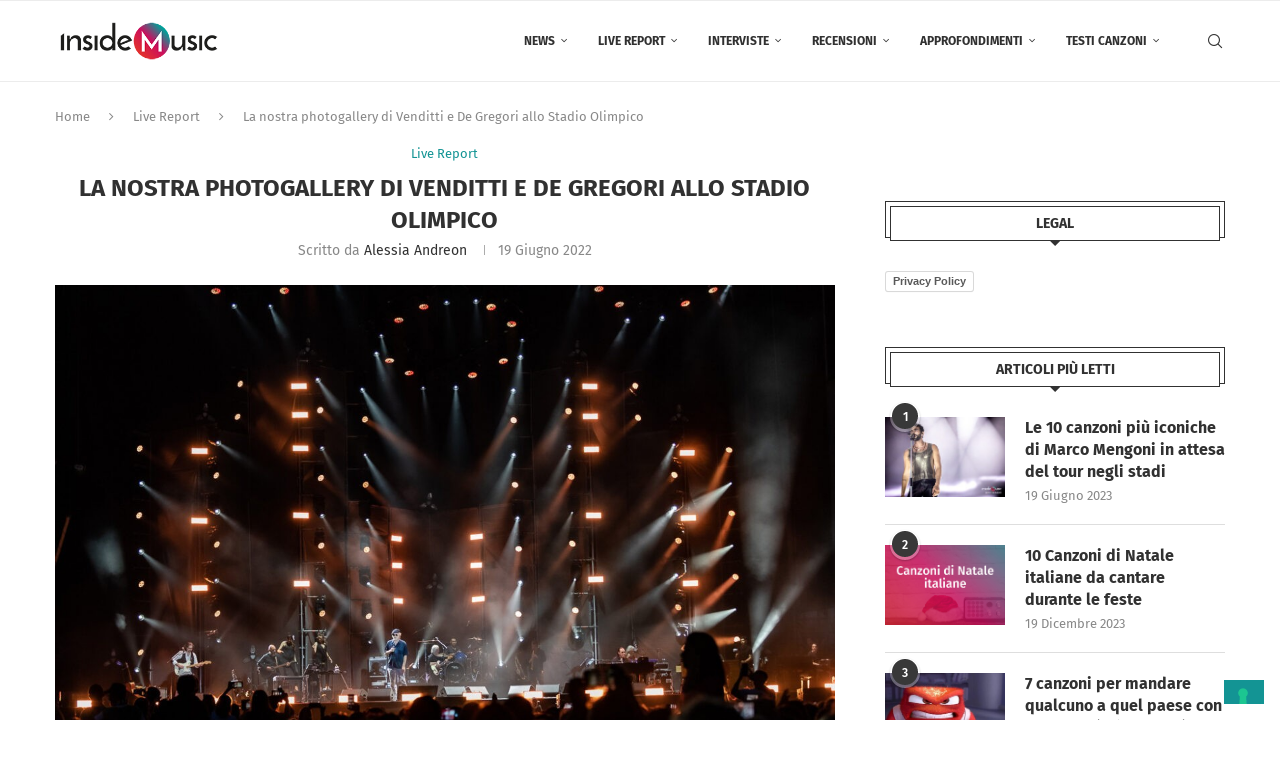

--- FILE ---
content_type: text/html; charset=UTF-8
request_url: https://www.insidemusic.it/la-nostra-photogallery-di-venditti-e-de-gregori-allo-stadio-olimpico/
body_size: 35453
content:
<!DOCTYPE html>
<html lang="it-IT">
<head>
    <meta charset="UTF-8">
    <meta http-equiv="X-UA-Compatible" content="IE=edge">
    <meta name="viewport" content="width=device-width, initial-scale=1">
    <link rel="profile" href="http://gmpg.org/xfn/11"/>
	        <link rel="shortcut icon" href="http://www.insidemusic.it/wp-content/uploads/2021/06/IM_Logo.png"
              type="image/x-icon"/>
        <link rel="apple-touch-icon" sizes="180x180" href="http://www.insidemusic.it/wp-content/uploads/2021/06/IM_Logo.png">
	    <link rel="alternate" type="application/rss+xml" title="Inside Music RSS Feed"
          href="https://www.insidemusic.it/feed/"/>
    <link rel="alternate" type="application/atom+xml" title="Inside Music Atom Feed"
          href="https://www.insidemusic.it/feed/atom/"/>
    <link rel="pingback" href="https://www.insidemusic.it/xmlrpc.php"/>
    <!--[if lt IE 9]>
	<script src="https://www.insidemusic.it/wp-content/themes/soledad/js/html5.js"></script>
	<![endif]-->
	<!-- Manifest added by SuperPWA - Progressive Web Apps Plugin For WordPress -->
<link rel="manifest" href="/superpwa-manifest.json">
<meta name="theme-color" content="#ffffff">
<meta name="mobile-web-app-capable" content="yes">
<meta name="apple-touch-fullscreen" content="yes">
<meta name="apple-mobile-web-app-title" content="Inside Music">
<meta name="application-name" content="Inside Music">
<meta name="apple-mobile-web-app-capable" content="yes">
<meta name="apple-mobile-web-app-status-bar-style" content="default">
<link rel="apple-touch-icon"  href="https://www.insidemusic.it/wp-content/uploads/2021/06/IM_Logo.png">
<link rel="apple-touch-icon" sizes="192x192" href="https://www.insidemusic.it/wp-content/uploads/2021/06/IM_Logo.png">
<link rel="apple-touch-startup-image" media="screen and (device-width: 320px) and (device-height: 568px) and (-webkit-device-pixel-ratio: 2) and (orientation: landscape)" href="https://www.insidemusic.it/wp-content/uploads/superpwa-splashIcons/super_splash_screens/icon_1136x640.png"/>
<link rel="apple-touch-startup-image" media="screen and (device-width: 320px) and (device-height: 568px) and (-webkit-device-pixel-ratio: 2) and (orientation: portrait)" href="https://www.insidemusic.it/wp-content/uploads/superpwa-splashIcons/super_splash_screens/icon_640x1136.png"/>
<link rel="apple-touch-startup-image" media="screen and (device-width: 414px) and (device-height: 896px) and (-webkit-device-pixel-ratio: 3) and (orientation: landscape)" href="https://www.insidemusic.it/wp-content/uploads/superpwa-splashIcons/super_splash_screens/icon_2688x1242.png"/>
<link rel="apple-touch-startup-image" media="screen and (device-width: 414px) and (device-height: 896px) and (-webkit-device-pixel-ratio: 2) and (orientation: landscape)" href="https://www.insidemusic.it/wp-content/uploads/superpwa-splashIcons/super_splash_screens/icon_1792x828.png"/>
<link rel="apple-touch-startup-image" media="screen and (device-width: 375px) and (device-height: 812px) and (-webkit-device-pixel-ratio: 3) and (orientation: portrait)" href="https://www.insidemusic.it/wp-content/uploads/superpwa-splashIcons/super_splash_screens/icon_1125x2436.png"/>
<link rel="apple-touch-startup-image" media="screen and (device-width: 414px) and (device-height: 896px) and (-webkit-device-pixel-ratio: 2) and (orientation: portrait)" href="https://www.insidemusic.it/wp-content/uploads/superpwa-splashIcons/super_splash_screens/icon_828x1792.png"/>
<link rel="apple-touch-startup-image" media="screen and (device-width: 375px) and (device-height: 812px) and (-webkit-device-pixel-ratio: 3) and (orientation: landscape)" href="https://www.insidemusic.it/wp-content/uploads/superpwa-splashIcons/super_splash_screens/icon_2436x1125.png"/>
<link rel="apple-touch-startup-image" media="screen and (device-width: 414px) and (device-height: 736px) and (-webkit-device-pixel-ratio: 3) and (orientation: portrait)" href="https://www.insidemusic.it/wp-content/uploads/superpwa-splashIcons/super_splash_screens/icon_1242x2208.png"/>
<link rel="apple-touch-startup-image" media="screen and (device-width: 414px) and (device-height: 736px) and (-webkit-device-pixel-ratio: 3) and (orientation: landscape)" href="https://www.insidemusic.it/wp-content/uploads/superpwa-splashIcons/super_splash_screens/icon_2208x1242.png"/>
<link rel="apple-touch-startup-image" media="screen and (device-width: 375px) and (device-height: 667px) and (-webkit-device-pixel-ratio: 2) and (orientation: landscape)" href="https://www.insidemusic.it/wp-content/uploads/superpwa-splashIcons/super_splash_screens/icon_1334x750.png"/>
<link rel="apple-touch-startup-image" media="screen and (device-width: 375px) and (device-height: 667px) and (-webkit-device-pixel-ratio: 2) and (orientation: portrait)" href="https://www.insidemusic.it/wp-content/uploads/superpwa-splashIcons/super_splash_screens/icon_750x1334.png"/>
<link rel="apple-touch-startup-image" media="screen and (device-width: 1024px) and (device-height: 1366px) and (-webkit-device-pixel-ratio: 2) and (orientation: landscape)" href="https://www.insidemusic.it/wp-content/uploads/superpwa-splashIcons/super_splash_screens/icon_2732x2048.png"/>
<link rel="apple-touch-startup-image" media="screen and (device-width: 1024px) and (device-height: 1366px) and (-webkit-device-pixel-ratio: 2) and (orientation: portrait)" href="https://www.insidemusic.it/wp-content/uploads/superpwa-splashIcons/super_splash_screens/icon_2048x2732.png"/>
<link rel="apple-touch-startup-image" media="screen and (device-width: 834px) and (device-height: 1194px) and (-webkit-device-pixel-ratio: 2) and (orientation: landscape)" href="https://www.insidemusic.it/wp-content/uploads/superpwa-splashIcons/super_splash_screens/icon_2388x1668.png"/>
<link rel="apple-touch-startup-image" media="screen and (device-width: 834px) and (device-height: 1194px) and (-webkit-device-pixel-ratio: 2) and (orientation: portrait)" href="https://www.insidemusic.it/wp-content/uploads/superpwa-splashIcons/super_splash_screens/icon_1668x2388.png"/>
<link rel="apple-touch-startup-image" media="screen and (device-width: 834px) and (device-height: 1112px) and (-webkit-device-pixel-ratio: 2) and (orientation: landscape)" href="https://www.insidemusic.it/wp-content/uploads/superpwa-splashIcons/super_splash_screens/icon_2224x1668.png"/>
<link rel="apple-touch-startup-image" media="screen and (device-width: 414px) and (device-height: 896px) and (-webkit-device-pixel-ratio: 3) and (orientation: portrait)" href="https://www.insidemusic.it/wp-content/uploads/superpwa-splashIcons/super_splash_screens/icon_1242x2688.png"/>
<link rel="apple-touch-startup-image" media="screen and (device-width: 834px) and (device-height: 1112px) and (-webkit-device-pixel-ratio: 2) and (orientation: portrait)" href="https://www.insidemusic.it/wp-content/uploads/superpwa-splashIcons/super_splash_screens/icon_1668x2224.png"/>
<link rel="apple-touch-startup-image" media="screen and (device-width: 768px) and (device-height: 1024px) and (-webkit-device-pixel-ratio: 2) and (orientation: portrait)" href="https://www.insidemusic.it/wp-content/uploads/superpwa-splashIcons/super_splash_screens/icon_1536x2048.png"/>
<link rel="apple-touch-startup-image" media="screen and (device-width: 768px) and (device-height: 1024px) and (-webkit-device-pixel-ratio: 2) and (orientation: landscape)" href="https://www.insidemusic.it/wp-content/uploads/superpwa-splashIcons/super_splash_screens/icon_2048x1536.png"/>
<!-- / SuperPWA.com -->
<link rel='preconnect' href='https://fonts.googleapis.com' />
<link rel='preconnect' href='https://fonts.gstatic.com' />
<meta http-equiv='x-dns-prefetch-control' content='on'>
<link rel='dns-prefetch' href='//fonts.googleapis.com' />
<link rel='dns-prefetch' href='//fonts.gstatic.com' />
<link rel='dns-prefetch' href='//s.gravatar.com' />
<link rel='dns-prefetch' href='//www.google-analytics.com' />
		<style>.elementor-add-section-area-button.penci-library-modal-btn:hover, .penci-library-modal-btn:hover{background: #6eb48c;opacity: 0.7}.elementor-add-section-area-button.penci-library-modal-btn, .penci-library-modal-btn {margin-left: 5px;background: #6eb48c;vertical-align: top;font-size: 0 !important;}.penci-library-modal-btn:before {content: '';width: 16px;height: 16px;background-image: url('https://www.insidemusic.it/wp-content/themes/soledad/images/penci-icon.png');background-position: center;background-size: contain;background-repeat: no-repeat;}#penci-library-modal .penci-elementor-template-library-template-name {text-align: right;flex: 1 0 0%;}</style>
	<meta name='robots' content='index, follow, max-image-preview:large, max-snippet:-1, max-video-preview:-1' />

	<!-- This site is optimized with the Yoast SEO plugin v26.7 - https://yoast.com/wordpress/plugins/seo/ -->
	<title>La nostra photogallery di Venditti e De Gregori allo Stadio Olimpico -</title>
	<meta name="description" content="La photogallery di ieri sera, allo Stadio Olimpico, con due giganti della musica italiana come Francesco de Gregori e Antonello Venditti." />
	<link rel="canonical" href="https://www.insidemusic.it/la-nostra-photogallery-di-venditti-e-de-gregori-allo-stadio-olimpico/" />
	<meta property="og:locale" content="it_IT" />
	<meta property="og:type" content="article" />
	<meta property="og:title" content="La nostra photogallery di Venditti e De Gregori allo Stadio Olimpico -" />
	<meta property="og:description" content="La photogallery di ieri sera, allo Stadio Olimpico, con due giganti della musica italiana come Francesco de Gregori e Antonello Venditti." />
	<meta property="og:url" content="https://www.insidemusic.it/la-nostra-photogallery-di-venditti-e-de-gregori-allo-stadio-olimpico/" />
	<meta property="og:site_name" content="Inside Music" />
	<meta property="article:publisher" content="https://www.facebook.com/InsideMusic.it/" />
	<meta property="article:published_time" content="2022-06-19T18:33:25+00:00" />
	<meta property="article:modified_time" content="2022-06-19T18:34:22+00:00" />
	<meta property="og:image" content="https://www.insidemusic.it/wp-content/uploads/2022/06/De-Gregori-Venditti_-Stadio-Olimpico-_Agnese-Ruggeri_-copertina.jpg" />
	<meta property="og:image:width" content="1198" />
	<meta property="og:image:height" content="800" />
	<meta property="og:image:type" content="image/jpeg" />
	<meta name="author" content="Alessia Andreon" />
	<meta name="twitter:card" content="summary_large_image" />
	<meta name="twitter:label1" content="Scritto da" />
	<meta name="twitter:data1" content="Alessia Andreon" />
	<meta name="twitter:label2" content="Tempo di lettura stimato" />
	<meta name="twitter:data2" content="3 minuti" />
	<script type="application/ld+json" class="yoast-schema-graph">{"@context":"https://schema.org","@graph":[{"@type":"Article","@id":"https://www.insidemusic.it/la-nostra-photogallery-di-venditti-e-de-gregori-allo-stadio-olimpico/#article","isPartOf":{"@id":"https://www.insidemusic.it/la-nostra-photogallery-di-venditti-e-de-gregori-allo-stadio-olimpico/"},"author":{"name":"Alessia Andreon","@id":"https://www.insidemusic.it/#/schema/person/7109e16d8e8de9af74aef4977be76b5d"},"headline":"La nostra photogallery di Venditti e De Gregori allo Stadio Olimpico","datePublished":"2022-06-19T18:33:25+00:00","dateModified":"2022-06-19T18:34:22+00:00","mainEntityOfPage":{"@id":"https://www.insidemusic.it/la-nostra-photogallery-di-venditti-e-de-gregori-allo-stadio-olimpico/"},"wordCount":398,"image":{"@id":"https://www.insidemusic.it/la-nostra-photogallery-di-venditti-e-de-gregori-allo-stadio-olimpico/#primaryimage"},"thumbnailUrl":"https://www.insidemusic.it/wp-content/uploads/2022/06/De-Gregori-Venditti_-Stadio-Olimpico-_Agnese-Ruggeri_-copertina.jpg","keywords":["De Gregori","De Gregori &amp; Venditti","venditti","Venditti De Gregori Concerto","VENDITTI DE GREGORI ROMA"],"articleSection":["Live Report"],"inLanguage":"it-IT"},{"@type":"WebPage","@id":"https://www.insidemusic.it/la-nostra-photogallery-di-venditti-e-de-gregori-allo-stadio-olimpico/","url":"https://www.insidemusic.it/la-nostra-photogallery-di-venditti-e-de-gregori-allo-stadio-olimpico/","name":"La nostra photogallery di Venditti e De Gregori allo Stadio Olimpico -","isPartOf":{"@id":"https://www.insidemusic.it/#website"},"primaryImageOfPage":{"@id":"https://www.insidemusic.it/la-nostra-photogallery-di-venditti-e-de-gregori-allo-stadio-olimpico/#primaryimage"},"image":{"@id":"https://www.insidemusic.it/la-nostra-photogallery-di-venditti-e-de-gregori-allo-stadio-olimpico/#primaryimage"},"thumbnailUrl":"https://www.insidemusic.it/wp-content/uploads/2022/06/De-Gregori-Venditti_-Stadio-Olimpico-_Agnese-Ruggeri_-copertina.jpg","datePublished":"2022-06-19T18:33:25+00:00","dateModified":"2022-06-19T18:34:22+00:00","author":{"@id":"https://www.insidemusic.it/#/schema/person/7109e16d8e8de9af74aef4977be76b5d"},"description":"La photogallery di ieri sera, allo Stadio Olimpico, con due giganti della musica italiana come Francesco de Gregori e Antonello Venditti.","breadcrumb":{"@id":"https://www.insidemusic.it/la-nostra-photogallery-di-venditti-e-de-gregori-allo-stadio-olimpico/#breadcrumb"},"inLanguage":"it-IT","potentialAction":[{"@type":"ReadAction","target":["https://www.insidemusic.it/la-nostra-photogallery-di-venditti-e-de-gregori-allo-stadio-olimpico/"]}]},{"@type":"ImageObject","inLanguage":"it-IT","@id":"https://www.insidemusic.it/la-nostra-photogallery-di-venditti-e-de-gregori-allo-stadio-olimpico/#primaryimage","url":"https://www.insidemusic.it/wp-content/uploads/2022/06/De-Gregori-Venditti_-Stadio-Olimpico-_Agnese-Ruggeri_-copertina.jpg","contentUrl":"https://www.insidemusic.it/wp-content/uploads/2022/06/De-Gregori-Venditti_-Stadio-Olimpico-_Agnese-Ruggeri_-copertina.jpg","width":1198,"height":800,"caption":"De Gregori & Venditti"},{"@type":"BreadcrumbList","@id":"https://www.insidemusic.it/la-nostra-photogallery-di-venditti-e-de-gregori-allo-stadio-olimpico/#breadcrumb","itemListElement":[{"@type":"ListItem","position":1,"name":"Home","item":"https://www.insidemusic.it/"},{"@type":"ListItem","position":2,"name":"La nostra photogallery di Venditti e De Gregori allo Stadio Olimpico"}]},{"@type":"WebSite","@id":"https://www.insidemusic.it/#website","url":"https://www.insidemusic.it/","name":"Inside Music","description":"Nel cuore della musica","potentialAction":[{"@type":"SearchAction","target":{"@type":"EntryPoint","urlTemplate":"https://www.insidemusic.it/?s={search_term_string}"},"query-input":{"@type":"PropertyValueSpecification","valueRequired":true,"valueName":"search_term_string"}}],"inLanguage":"it-IT"},{"@type":"Person","@id":"https://www.insidemusic.it/#/schema/person/7109e16d8e8de9af74aef4977be76b5d","name":"Alessia Andreon","image":{"@type":"ImageObject","inLanguage":"it-IT","@id":"https://www.insidemusic.it/#/schema/person/image/","url":"https://secure.gravatar.com/avatar/5224c47aeebcace65499462e1caad54ad5bb92520d76629adc0406487a59afa2?s=96&d=mm&r=g","contentUrl":"https://secure.gravatar.com/avatar/5224c47aeebcace65499462e1caad54ad5bb92520d76629adc0406487a59afa2?s=96&d=mm&r=g","caption":"Alessia Andreon"},"description":"Per ogni cosa c'è un posto ma quello della meraviglia è solo un po' più nascosto (Niccolò Fabi)","url":"https://www.insidemusic.it/author/alessia-andreon/"}]}</script>
	<!-- / Yoast SEO plugin. -->


<link rel='dns-prefetch' href='//cdn.iubenda.com' />
<link rel='dns-prefetch' href='//fonts.googleapis.com' />
<link rel='dns-prefetch' href='//fonts.bunny.net' />
<link rel="alternate" type="application/rss+xml" title="Inside Music &raquo; Feed" href="https://www.insidemusic.it/feed/" />
<link rel="alternate" title="oEmbed (JSON)" type="application/json+oembed" href="https://www.insidemusic.it/wp-json/oembed/1.0/embed?url=https%3A%2F%2Fwww.insidemusic.it%2Fla-nostra-photogallery-di-venditti-e-de-gregori-allo-stadio-olimpico%2F" />
<link rel="alternate" title="oEmbed (XML)" type="text/xml+oembed" href="https://www.insidemusic.it/wp-json/oembed/1.0/embed?url=https%3A%2F%2Fwww.insidemusic.it%2Fla-nostra-photogallery-di-venditti-e-de-gregori-allo-stadio-olimpico%2F&#038;format=xml" />
		<!-- This site uses the Google Analytics by MonsterInsights plugin v9.11.1 - Using Analytics tracking - https://www.monsterinsights.com/ -->
							<script src="//www.googletagmanager.com/gtag/js?id=G-7K0PE94SLF"  data-cfasync="false" data-wpfc-render="false" type="text/javascript" async></script>
			<script data-cfasync="false" data-wpfc-render="false" type="text/javascript">
				var mi_version = '9.11.1';
				var mi_track_user = true;
				var mi_no_track_reason = '';
								var MonsterInsightsDefaultLocations = {"page_location":"https:\/\/www.insidemusic.it\/la-nostra-photogallery-di-venditti-e-de-gregori-allo-stadio-olimpico\/"};
								if ( typeof MonsterInsightsPrivacyGuardFilter === 'function' ) {
					var MonsterInsightsLocations = (typeof MonsterInsightsExcludeQuery === 'object') ? MonsterInsightsPrivacyGuardFilter( MonsterInsightsExcludeQuery ) : MonsterInsightsPrivacyGuardFilter( MonsterInsightsDefaultLocations );
				} else {
					var MonsterInsightsLocations = (typeof MonsterInsightsExcludeQuery === 'object') ? MonsterInsightsExcludeQuery : MonsterInsightsDefaultLocations;
				}

								var disableStrs = [
										'ga-disable-G-7K0PE94SLF',
									];

				/* Function to detect opted out users */
				function __gtagTrackerIsOptedOut() {
					for (var index = 0; index < disableStrs.length; index++) {
						if (document.cookie.indexOf(disableStrs[index] + '=true') > -1) {
							return true;
						}
					}

					return false;
				}

				/* Disable tracking if the opt-out cookie exists. */
				if (__gtagTrackerIsOptedOut()) {
					for (var index = 0; index < disableStrs.length; index++) {
						window[disableStrs[index]] = true;
					}
				}

				/* Opt-out function */
				function __gtagTrackerOptout() {
					for (var index = 0; index < disableStrs.length; index++) {
						document.cookie = disableStrs[index] + '=true; expires=Thu, 31 Dec 2099 23:59:59 UTC; path=/';
						window[disableStrs[index]] = true;
					}
				}

				if ('undefined' === typeof gaOptout) {
					function gaOptout() {
						__gtagTrackerOptout();
					}
				}
								window.dataLayer = window.dataLayer || [];

				window.MonsterInsightsDualTracker = {
					helpers: {},
					trackers: {},
				};
				if (mi_track_user) {
					function __gtagDataLayer() {
						dataLayer.push(arguments);
					}

					function __gtagTracker(type, name, parameters) {
						if (!parameters) {
							parameters = {};
						}

						if (parameters.send_to) {
							__gtagDataLayer.apply(null, arguments);
							return;
						}

						if (type === 'event') {
														parameters.send_to = monsterinsights_frontend.v4_id;
							var hookName = name;
							if (typeof parameters['event_category'] !== 'undefined') {
								hookName = parameters['event_category'] + ':' + name;
							}

							if (typeof MonsterInsightsDualTracker.trackers[hookName] !== 'undefined') {
								MonsterInsightsDualTracker.trackers[hookName](parameters);
							} else {
								__gtagDataLayer('event', name, parameters);
							}
							
						} else {
							__gtagDataLayer.apply(null, arguments);
						}
					}

					__gtagTracker('js', new Date());
					__gtagTracker('set', {
						'developer_id.dZGIzZG': true,
											});
					if ( MonsterInsightsLocations.page_location ) {
						__gtagTracker('set', MonsterInsightsLocations);
					}
										__gtagTracker('config', 'G-7K0PE94SLF', {"forceSSL":"true"} );
										window.gtag = __gtagTracker;										(function () {
						/* https://developers.google.com/analytics/devguides/collection/analyticsjs/ */
						/* ga and __gaTracker compatibility shim. */
						var noopfn = function () {
							return null;
						};
						var newtracker = function () {
							return new Tracker();
						};
						var Tracker = function () {
							return null;
						};
						var p = Tracker.prototype;
						p.get = noopfn;
						p.set = noopfn;
						p.send = function () {
							var args = Array.prototype.slice.call(arguments);
							args.unshift('send');
							__gaTracker.apply(null, args);
						};
						var __gaTracker = function () {
							var len = arguments.length;
							if (len === 0) {
								return;
							}
							var f = arguments[len - 1];
							if (typeof f !== 'object' || f === null || typeof f.hitCallback !== 'function') {
								if ('send' === arguments[0]) {
									var hitConverted, hitObject = false, action;
									if ('event' === arguments[1]) {
										if ('undefined' !== typeof arguments[3]) {
											hitObject = {
												'eventAction': arguments[3],
												'eventCategory': arguments[2],
												'eventLabel': arguments[4],
												'value': arguments[5] ? arguments[5] : 1,
											}
										}
									}
									if ('pageview' === arguments[1]) {
										if ('undefined' !== typeof arguments[2]) {
											hitObject = {
												'eventAction': 'page_view',
												'page_path': arguments[2],
											}
										}
									}
									if (typeof arguments[2] === 'object') {
										hitObject = arguments[2];
									}
									if (typeof arguments[5] === 'object') {
										Object.assign(hitObject, arguments[5]);
									}
									if ('undefined' !== typeof arguments[1].hitType) {
										hitObject = arguments[1];
										if ('pageview' === hitObject.hitType) {
											hitObject.eventAction = 'page_view';
										}
									}
									if (hitObject) {
										action = 'timing' === arguments[1].hitType ? 'timing_complete' : hitObject.eventAction;
										hitConverted = mapArgs(hitObject);
										__gtagTracker('event', action, hitConverted);
									}
								}
								return;
							}

							function mapArgs(args) {
								var arg, hit = {};
								var gaMap = {
									'eventCategory': 'event_category',
									'eventAction': 'event_action',
									'eventLabel': 'event_label',
									'eventValue': 'event_value',
									'nonInteraction': 'non_interaction',
									'timingCategory': 'event_category',
									'timingVar': 'name',
									'timingValue': 'value',
									'timingLabel': 'event_label',
									'page': 'page_path',
									'location': 'page_location',
									'title': 'page_title',
									'referrer' : 'page_referrer',
								};
								for (arg in args) {
																		if (!(!args.hasOwnProperty(arg) || !gaMap.hasOwnProperty(arg))) {
										hit[gaMap[arg]] = args[arg];
									} else {
										hit[arg] = args[arg];
									}
								}
								return hit;
							}

							try {
								f.hitCallback();
							} catch (ex) {
							}
						};
						__gaTracker.create = newtracker;
						__gaTracker.getByName = newtracker;
						__gaTracker.getAll = function () {
							return [];
						};
						__gaTracker.remove = noopfn;
						__gaTracker.loaded = true;
						window['__gaTracker'] = __gaTracker;
					})();
									} else {
										console.log("");
					(function () {
						function __gtagTracker() {
							return null;
						}

						window['__gtagTracker'] = __gtagTracker;
						window['gtag'] = __gtagTracker;
					})();
									}
			</script>
							<!-- / Google Analytics by MonsterInsights -->
		<style id='wp-img-auto-sizes-contain-inline-css' type='text/css'>
img:is([sizes=auto i],[sizes^="auto," i]){contain-intrinsic-size:3000px 1500px}
/*# sourceURL=wp-img-auto-sizes-contain-inline-css */
</style>
<link rel='stylesheet' id='wp-block-library-css' href='https://www.insidemusic.it/wp-includes/css/dist/block-library/style.min.css?ver=6.9' type='text/css' media='all' />
<style id='wp-block-library-theme-inline-css' type='text/css'>
.wp-block-audio :where(figcaption){color:#555;font-size:13px;text-align:center}.is-dark-theme .wp-block-audio :where(figcaption){color:#ffffffa6}.wp-block-audio{margin:0 0 1em}.wp-block-code{border:1px solid #ccc;border-radius:4px;font-family:Menlo,Consolas,monaco,monospace;padding:.8em 1em}.wp-block-embed :where(figcaption){color:#555;font-size:13px;text-align:center}.is-dark-theme .wp-block-embed :where(figcaption){color:#ffffffa6}.wp-block-embed{margin:0 0 1em}.blocks-gallery-caption{color:#555;font-size:13px;text-align:center}.is-dark-theme .blocks-gallery-caption{color:#ffffffa6}:root :where(.wp-block-image figcaption){color:#555;font-size:13px;text-align:center}.is-dark-theme :root :where(.wp-block-image figcaption){color:#ffffffa6}.wp-block-image{margin:0 0 1em}.wp-block-pullquote{border-bottom:4px solid;border-top:4px solid;color:currentColor;margin-bottom:1.75em}.wp-block-pullquote :where(cite),.wp-block-pullquote :where(footer),.wp-block-pullquote__citation{color:currentColor;font-size:.8125em;font-style:normal;text-transform:uppercase}.wp-block-quote{border-left:.25em solid;margin:0 0 1.75em;padding-left:1em}.wp-block-quote cite,.wp-block-quote footer{color:currentColor;font-size:.8125em;font-style:normal;position:relative}.wp-block-quote:where(.has-text-align-right){border-left:none;border-right:.25em solid;padding-left:0;padding-right:1em}.wp-block-quote:where(.has-text-align-center){border:none;padding-left:0}.wp-block-quote.is-large,.wp-block-quote.is-style-large,.wp-block-quote:where(.is-style-plain){border:none}.wp-block-search .wp-block-search__label{font-weight:700}.wp-block-search__button{border:1px solid #ccc;padding:.375em .625em}:where(.wp-block-group.has-background){padding:1.25em 2.375em}.wp-block-separator.has-css-opacity{opacity:.4}.wp-block-separator{border:none;border-bottom:2px solid;margin-left:auto;margin-right:auto}.wp-block-separator.has-alpha-channel-opacity{opacity:1}.wp-block-separator:not(.is-style-wide):not(.is-style-dots){width:100px}.wp-block-separator.has-background:not(.is-style-dots){border-bottom:none;height:1px}.wp-block-separator.has-background:not(.is-style-wide):not(.is-style-dots){height:2px}.wp-block-table{margin:0 0 1em}.wp-block-table td,.wp-block-table th{word-break:normal}.wp-block-table :where(figcaption){color:#555;font-size:13px;text-align:center}.is-dark-theme .wp-block-table :where(figcaption){color:#ffffffa6}.wp-block-video :where(figcaption){color:#555;font-size:13px;text-align:center}.is-dark-theme .wp-block-video :where(figcaption){color:#ffffffa6}.wp-block-video{margin:0 0 1em}:root :where(.wp-block-template-part.has-background){margin-bottom:0;margin-top:0;padding:1.25em 2.375em}
/*# sourceURL=/wp-includes/css/dist/block-library/theme.min.css */
</style>
<style id='classic-theme-styles-inline-css' type='text/css'>
/*! This file is auto-generated */
.wp-block-button__link{color:#fff;background-color:#32373c;border-radius:9999px;box-shadow:none;text-decoration:none;padding:calc(.667em + 2px) calc(1.333em + 2px);font-size:1.125em}.wp-block-file__button{background:#32373c;color:#fff;text-decoration:none}
/*# sourceURL=/wp-includes/css/classic-themes.min.css */
</style>
<style id='create-block-soledad-style-inline-css' type='text/css'>
.pchead-e-block {
    --pcborder-cl: #dedede;
    --pcaccent-cl: #6eb48c;
}
.heading1-style-1 > h1,
.heading2-style-1 > h2,
.heading3-style-1 > h3,
.heading4-style-1 > h4,
.heading5-style-1 > h5,
.heading1-style-2 > h1,
.heading2-style-2 > h2,
.heading3-style-2 > h3,
.heading4-style-2 > h4,
.heading5-style-2 > h5 {
    padding-bottom: 8px;
    border-bottom: 1px solid var(--pcborder-cl);
    overflow: hidden;
}
.heading1-style-2 > h1,
.heading2-style-2 > h2,
.heading3-style-2 > h3,
.heading4-style-2 > h4,
.heading5-style-2 > h5 {
    border-bottom-width: 0;
    position: relative;
}
.heading1-style-2 > h1:before,
.heading2-style-2 > h2:before,
.heading3-style-2 > h3:before,
.heading4-style-2 > h4:before,
.heading5-style-2 > h5:before {
    content: '';
    width: 50px;
    height: 2px;
    bottom: 0;
    left: 0;
    z-index: 2;
    background: var(--pcaccent-cl);
    position: absolute;
}
.heading1-style-2 > h1:after,
.heading2-style-2 > h2:after,
.heading3-style-2 > h3:after,
.heading4-style-2 > h4:after,
.heading5-style-2 > h5:after {
    content: '';
    width: 100%;
    height: 2px;
    bottom: 0;
    left: 20px;
    z-index: 1;
    background: var(--pcborder-cl);
    position: absolute;
}
.heading1-style-3 > h1,
.heading2-style-3 > h2,
.heading3-style-3 > h3,
.heading4-style-3 > h4,
.heading5-style-3 > h5,
.heading1-style-4 > h1,
.heading2-style-4 > h2,
.heading3-style-4 > h3,
.heading4-style-4 > h4,
.heading5-style-4 > h5 {
    position: relative;
    padding-left: 20px;
}
.heading1-style-3 > h1:before,
.heading2-style-3 > h2:before,
.heading3-style-3 > h3:before,
.heading4-style-3 > h4:before,
.heading5-style-3 > h5:before,
.heading1-style-4 > h1:before,
.heading2-style-4 > h2:before,
.heading3-style-4 > h3:before,
.heading4-style-4 > h4:before,
.heading5-style-4 > h5:before {
    width: 10px;
    height: 100%;
    content: '';
    position: absolute;
    top: 0;
    left: 0;
    bottom: 0;
    background: var(--pcaccent-cl);
}
.heading1-style-4 > h1,
.heading2-style-4 > h2,
.heading3-style-4 > h3,
.heading4-style-4 > h4,
.heading5-style-4 > h5 {
    padding: 10px 20px;
    background: #f1f1f1;
}
.heading1-style-5 > h1,
.heading2-style-5 > h2,
.heading3-style-5 > h3,
.heading4-style-5 > h4,
.heading5-style-5 > h5 {
    position: relative;
    z-index: 1;
}
.heading1-style-5 > h1:before,
.heading2-style-5 > h2:before,
.heading3-style-5 > h3:before,
.heading4-style-5 > h4:before,
.heading5-style-5 > h5:before {
    content: "";
    position: absolute;
    left: 0;
    bottom: 0;
    width: 200px;
    height: 50%;
    transform: skew(-25deg) translateX(0);
    background: var(--pcaccent-cl);
    z-index: -1;
    opacity: 0.4;
}
.heading1-style-6 > h1,
.heading2-style-6 > h2,
.heading3-style-6 > h3,
.heading4-style-6 > h4,
.heading5-style-6 > h5 {
    text-decoration: underline;
    text-underline-offset: 2px;
    text-decoration-thickness: 4px;
    text-decoration-color: var(--pcaccent-cl);
}
/*# sourceURL=https://www.insidemusic.it/wp-content/themes/soledad/inc/block/heading-styles/build/style.css */
</style>
<style id='global-styles-inline-css' type='text/css'>
:root{--wp--preset--aspect-ratio--square: 1;--wp--preset--aspect-ratio--4-3: 4/3;--wp--preset--aspect-ratio--3-4: 3/4;--wp--preset--aspect-ratio--3-2: 3/2;--wp--preset--aspect-ratio--2-3: 2/3;--wp--preset--aspect-ratio--16-9: 16/9;--wp--preset--aspect-ratio--9-16: 9/16;--wp--preset--color--black: #000000;--wp--preset--color--cyan-bluish-gray: #abb8c3;--wp--preset--color--white: #ffffff;--wp--preset--color--pale-pink: #f78da7;--wp--preset--color--vivid-red: #cf2e2e;--wp--preset--color--luminous-vivid-orange: #ff6900;--wp--preset--color--luminous-vivid-amber: #fcb900;--wp--preset--color--light-green-cyan: #7bdcb5;--wp--preset--color--vivid-green-cyan: #00d084;--wp--preset--color--pale-cyan-blue: #8ed1fc;--wp--preset--color--vivid-cyan-blue: #0693e3;--wp--preset--color--vivid-purple: #9b51e0;--wp--preset--gradient--vivid-cyan-blue-to-vivid-purple: linear-gradient(135deg,rgb(6,147,227) 0%,rgb(155,81,224) 100%);--wp--preset--gradient--light-green-cyan-to-vivid-green-cyan: linear-gradient(135deg,rgb(122,220,180) 0%,rgb(0,208,130) 100%);--wp--preset--gradient--luminous-vivid-amber-to-luminous-vivid-orange: linear-gradient(135deg,rgb(252,185,0) 0%,rgb(255,105,0) 100%);--wp--preset--gradient--luminous-vivid-orange-to-vivid-red: linear-gradient(135deg,rgb(255,105,0) 0%,rgb(207,46,46) 100%);--wp--preset--gradient--very-light-gray-to-cyan-bluish-gray: linear-gradient(135deg,rgb(238,238,238) 0%,rgb(169,184,195) 100%);--wp--preset--gradient--cool-to-warm-spectrum: linear-gradient(135deg,rgb(74,234,220) 0%,rgb(151,120,209) 20%,rgb(207,42,186) 40%,rgb(238,44,130) 60%,rgb(251,105,98) 80%,rgb(254,248,76) 100%);--wp--preset--gradient--blush-light-purple: linear-gradient(135deg,rgb(255,206,236) 0%,rgb(152,150,240) 100%);--wp--preset--gradient--blush-bordeaux: linear-gradient(135deg,rgb(254,205,165) 0%,rgb(254,45,45) 50%,rgb(107,0,62) 100%);--wp--preset--gradient--luminous-dusk: linear-gradient(135deg,rgb(255,203,112) 0%,rgb(199,81,192) 50%,rgb(65,88,208) 100%);--wp--preset--gradient--pale-ocean: linear-gradient(135deg,rgb(255,245,203) 0%,rgb(182,227,212) 50%,rgb(51,167,181) 100%);--wp--preset--gradient--electric-grass: linear-gradient(135deg,rgb(202,248,128) 0%,rgb(113,206,126) 100%);--wp--preset--gradient--midnight: linear-gradient(135deg,rgb(2,3,129) 0%,rgb(40,116,252) 100%);--wp--preset--font-size--small: 12px;--wp--preset--font-size--medium: 20px;--wp--preset--font-size--large: 32px;--wp--preset--font-size--x-large: 42px;--wp--preset--font-size--normal: 14px;--wp--preset--font-size--huge: 42px;--wp--preset--spacing--20: 0.44rem;--wp--preset--spacing--30: 0.67rem;--wp--preset--spacing--40: 1rem;--wp--preset--spacing--50: 1.5rem;--wp--preset--spacing--60: 2.25rem;--wp--preset--spacing--70: 3.38rem;--wp--preset--spacing--80: 5.06rem;--wp--preset--shadow--natural: 6px 6px 9px rgba(0, 0, 0, 0.2);--wp--preset--shadow--deep: 12px 12px 50px rgba(0, 0, 0, 0.4);--wp--preset--shadow--sharp: 6px 6px 0px rgba(0, 0, 0, 0.2);--wp--preset--shadow--outlined: 6px 6px 0px -3px rgb(255, 255, 255), 6px 6px rgb(0, 0, 0);--wp--preset--shadow--crisp: 6px 6px 0px rgb(0, 0, 0);}:where(.is-layout-flex){gap: 0.5em;}:where(.is-layout-grid){gap: 0.5em;}body .is-layout-flex{display: flex;}.is-layout-flex{flex-wrap: wrap;align-items: center;}.is-layout-flex > :is(*, div){margin: 0;}body .is-layout-grid{display: grid;}.is-layout-grid > :is(*, div){margin: 0;}:where(.wp-block-columns.is-layout-flex){gap: 2em;}:where(.wp-block-columns.is-layout-grid){gap: 2em;}:where(.wp-block-post-template.is-layout-flex){gap: 1.25em;}:where(.wp-block-post-template.is-layout-grid){gap: 1.25em;}.has-black-color{color: var(--wp--preset--color--black) !important;}.has-cyan-bluish-gray-color{color: var(--wp--preset--color--cyan-bluish-gray) !important;}.has-white-color{color: var(--wp--preset--color--white) !important;}.has-pale-pink-color{color: var(--wp--preset--color--pale-pink) !important;}.has-vivid-red-color{color: var(--wp--preset--color--vivid-red) !important;}.has-luminous-vivid-orange-color{color: var(--wp--preset--color--luminous-vivid-orange) !important;}.has-luminous-vivid-amber-color{color: var(--wp--preset--color--luminous-vivid-amber) !important;}.has-light-green-cyan-color{color: var(--wp--preset--color--light-green-cyan) !important;}.has-vivid-green-cyan-color{color: var(--wp--preset--color--vivid-green-cyan) !important;}.has-pale-cyan-blue-color{color: var(--wp--preset--color--pale-cyan-blue) !important;}.has-vivid-cyan-blue-color{color: var(--wp--preset--color--vivid-cyan-blue) !important;}.has-vivid-purple-color{color: var(--wp--preset--color--vivid-purple) !important;}.has-black-background-color{background-color: var(--wp--preset--color--black) !important;}.has-cyan-bluish-gray-background-color{background-color: var(--wp--preset--color--cyan-bluish-gray) !important;}.has-white-background-color{background-color: var(--wp--preset--color--white) !important;}.has-pale-pink-background-color{background-color: var(--wp--preset--color--pale-pink) !important;}.has-vivid-red-background-color{background-color: var(--wp--preset--color--vivid-red) !important;}.has-luminous-vivid-orange-background-color{background-color: var(--wp--preset--color--luminous-vivid-orange) !important;}.has-luminous-vivid-amber-background-color{background-color: var(--wp--preset--color--luminous-vivid-amber) !important;}.has-light-green-cyan-background-color{background-color: var(--wp--preset--color--light-green-cyan) !important;}.has-vivid-green-cyan-background-color{background-color: var(--wp--preset--color--vivid-green-cyan) !important;}.has-pale-cyan-blue-background-color{background-color: var(--wp--preset--color--pale-cyan-blue) !important;}.has-vivid-cyan-blue-background-color{background-color: var(--wp--preset--color--vivid-cyan-blue) !important;}.has-vivid-purple-background-color{background-color: var(--wp--preset--color--vivid-purple) !important;}.has-black-border-color{border-color: var(--wp--preset--color--black) !important;}.has-cyan-bluish-gray-border-color{border-color: var(--wp--preset--color--cyan-bluish-gray) !important;}.has-white-border-color{border-color: var(--wp--preset--color--white) !important;}.has-pale-pink-border-color{border-color: var(--wp--preset--color--pale-pink) !important;}.has-vivid-red-border-color{border-color: var(--wp--preset--color--vivid-red) !important;}.has-luminous-vivid-orange-border-color{border-color: var(--wp--preset--color--luminous-vivid-orange) !important;}.has-luminous-vivid-amber-border-color{border-color: var(--wp--preset--color--luminous-vivid-amber) !important;}.has-light-green-cyan-border-color{border-color: var(--wp--preset--color--light-green-cyan) !important;}.has-vivid-green-cyan-border-color{border-color: var(--wp--preset--color--vivid-green-cyan) !important;}.has-pale-cyan-blue-border-color{border-color: var(--wp--preset--color--pale-cyan-blue) !important;}.has-vivid-cyan-blue-border-color{border-color: var(--wp--preset--color--vivid-cyan-blue) !important;}.has-vivid-purple-border-color{border-color: var(--wp--preset--color--vivid-purple) !important;}.has-vivid-cyan-blue-to-vivid-purple-gradient-background{background: var(--wp--preset--gradient--vivid-cyan-blue-to-vivid-purple) !important;}.has-light-green-cyan-to-vivid-green-cyan-gradient-background{background: var(--wp--preset--gradient--light-green-cyan-to-vivid-green-cyan) !important;}.has-luminous-vivid-amber-to-luminous-vivid-orange-gradient-background{background: var(--wp--preset--gradient--luminous-vivid-amber-to-luminous-vivid-orange) !important;}.has-luminous-vivid-orange-to-vivid-red-gradient-background{background: var(--wp--preset--gradient--luminous-vivid-orange-to-vivid-red) !important;}.has-very-light-gray-to-cyan-bluish-gray-gradient-background{background: var(--wp--preset--gradient--very-light-gray-to-cyan-bluish-gray) !important;}.has-cool-to-warm-spectrum-gradient-background{background: var(--wp--preset--gradient--cool-to-warm-spectrum) !important;}.has-blush-light-purple-gradient-background{background: var(--wp--preset--gradient--blush-light-purple) !important;}.has-blush-bordeaux-gradient-background{background: var(--wp--preset--gradient--blush-bordeaux) !important;}.has-luminous-dusk-gradient-background{background: var(--wp--preset--gradient--luminous-dusk) !important;}.has-pale-ocean-gradient-background{background: var(--wp--preset--gradient--pale-ocean) !important;}.has-electric-grass-gradient-background{background: var(--wp--preset--gradient--electric-grass) !important;}.has-midnight-gradient-background{background: var(--wp--preset--gradient--midnight) !important;}.has-small-font-size{font-size: var(--wp--preset--font-size--small) !important;}.has-medium-font-size{font-size: var(--wp--preset--font-size--medium) !important;}.has-large-font-size{font-size: var(--wp--preset--font-size--large) !important;}.has-x-large-font-size{font-size: var(--wp--preset--font-size--x-large) !important;}
:where(.wp-block-post-template.is-layout-flex){gap: 1.25em;}:where(.wp-block-post-template.is-layout-grid){gap: 1.25em;}
:where(.wp-block-term-template.is-layout-flex){gap: 1.25em;}:where(.wp-block-term-template.is-layout-grid){gap: 1.25em;}
:where(.wp-block-columns.is-layout-flex){gap: 2em;}:where(.wp-block-columns.is-layout-grid){gap: 2em;}
:root :where(.wp-block-pullquote){font-size: 1.5em;line-height: 1.6;}
/*# sourceURL=global-styles-inline-css */
</style>
<link rel='stylesheet' id='contact-form-7-css' href='https://www.insidemusic.it/wp-content/plugins/contact-form-7/includes/css/styles.css?ver=6.1.4' type='text/css' media='all' />
<link rel='stylesheet' id='penci-review-css' href='https://www.insidemusic.it/wp-content/plugins/penci-review/css/style.css?ver=3.3' type='text/css' media='all' />
<link rel='stylesheet' id='penci-oswald-css' href='//fonts.googleapis.com/css?family=Oswald%3A400&#038;display=swap&#038;ver=6.9' type='text/css' media='all' />
<link rel='stylesheet' id='simple-youtube-responsive-css' href='https://www.insidemusic.it/wp-content/plugins/simple-youtube-responsive/css/yt-responsive.css?ver=3.2.5' type='text/css' media='all' />
<link rel='stylesheet' id='penci-fonts-css' href='https://fonts.googleapis.com/css?family=Fira+Sans%3A300%2C300italic%2C400%2C400italic%2C500%2C500italic%2C600%2C600italic%2C700%2C700italic%2C800%2C800italic%26subset%3Dlatin%2Ccyrillic%2Ccyrillic-ext%2Cgreek%2Cgreek-ext%2Clatin-ext&#038;display=swap&#038;ver=8.5.3' type='text/css' media='all' />
<link rel='stylesheet' id='penci-main-style-css' href='https://www.insidemusic.it/wp-content/themes/soledad/main.css?ver=8.5.3' type='text/css' media='all' />
<link rel='stylesheet' id='penci-swiper-bundle-css' href='https://www.insidemusic.it/wp-content/themes/soledad/css/swiper-bundle.min.css?ver=8.5.3' type='text/css' media='all' />
<link rel='stylesheet' id='penci-font-awesomeold-css' href='https://www.insidemusic.it/wp-content/themes/soledad/css/font-awesome.4.7.0.swap.min.css?ver=4.7.0' type='text/css' media='all' />
<link rel='stylesheet' id='penci_icon-css' href='https://www.insidemusic.it/wp-content/themes/soledad/css/penci-icon.css?ver=8.5.3' type='text/css' media='all' />
<link rel='stylesheet' id='penci_style-css' href='https://www.insidemusic.it/wp-content/themes/soledad-child/style.css?ver=8.5.3' type='text/css' media='all' />
<link rel='stylesheet' id='penci_social_counter-css' href='https://www.insidemusic.it/wp-content/themes/soledad/css/social-counter.css?ver=8.5.3' type='text/css' media='all' />
<link rel='stylesheet' id='elementor-icons-css' href='https://www.insidemusic.it/wp-content/plugins/elementor/assets/lib/eicons/css/elementor-icons.min.css?ver=5.45.0' type='text/css' media='all' />
<link rel='stylesheet' id='elementor-frontend-css' href='https://www.insidemusic.it/wp-content/plugins/elementor/assets/css/frontend.min.css?ver=3.34.1' type='text/css' media='all' />
<style id='elementor-frontend-inline-css' type='text/css'>
.elementor-kit-37912{--e-global-color-primary:#6EC1E4;--e-global-color-secondary:#54595F;--e-global-color-text:#7A7A7A;--e-global-color-accent:#61CE70;--e-global-color-269aba7d:#4054B2;--e-global-color-69e0693b:#23A455;--e-global-color-17ad62dc:#000;--e-global-color-2cc6dd83:#FFF;--e-global-color-bbd48d:#020101;--e-global-typography-primary-font-family:"Fira Sans";--e-global-typography-primary-font-weight:600;--e-global-typography-secondary-font-family:"Roboto Slab";--e-global-typography-secondary-font-weight:400;--e-global-typography-text-font-family:"Fira Sans";--e-global-typography-text-font-weight:400;--e-global-typography-accent-font-family:"Fira Sans";--e-global-typography-accent-font-weight:500;}.elementor-section.elementor-section-boxed > .elementor-container{max-width:1140px;}.e-con{--container-max-width:1140px;}.elementor-widget:not(:last-child){margin-block-end:20px;}.elementor-element{--widgets-spacing:20px 20px;--widgets-spacing-row:20px;--widgets-spacing-column:20px;}{}h1.entry-title{display:var(--page-title-display);}@media(max-width:1024px){.elementor-section.elementor-section-boxed > .elementor-container{max-width:1024px;}.e-con{--container-max-width:1024px;}}@media(max-width:767px){.elementor-section.elementor-section-boxed > .elementor-container{max-width:767px;}.e-con{--container-max-width:767px;}}
/*# sourceURL=https://www.insidemusic.it/wp-content/themes/soledad/inc/block/heading-styles/build/style.css */
</style>
<link rel='stylesheet' id='sab-font-css' href='https://fonts.bunny.net/css?family=Fira+Sans:400,700,400italic,700italic&#038;subset=latin' type='text/css' media='all' />
<link rel='stylesheet' id='photonic-slider-css' href='https://www.insidemusic.it/wp-content/plugins/photonic/include/ext/splide/splide.min.css?ver=20260105-64251' type='text/css' media='all' />
<link rel='stylesheet' id='photonic-lightbox-css' href='https://www.insidemusic.it/wp-content/plugins/photonic/include/ext/fancybox3/fancybox3.min.css?ver=20260105-64251' type='text/css' media='all' />
<link rel='stylesheet' id='photonic-css' href='https://www.insidemusic.it/wp-content/plugins/photonic/include/css/front-end/core/photonic.min.css?ver=20260105-64251' type='text/css' media='all' />
<style id='photonic-inline-css' type='text/css'>
/* Retrieved from saved CSS */
.photonic-panel { background:  transparent  !important;

	border-top: none;
	border-right: none;
	border-bottom: none;
	border-left: none;
 }
.photonic-random-layout .photonic-thumb { padding: 2px}
.photonic-masonry-layout .photonic-thumb, .photonic-masonry-horizontal-layout .photonic-thumb { padding: 2px}
.photonic-mosaic-layout .photonic-thumb { padding: 2px}

/*# sourceURL=https://www.insidemusic.it/wp-content/themes/soledad/inc/block/heading-styles/build/style.css */
</style>
<link rel='stylesheet' id='penci-recipe-css-css' href='https://www.insidemusic.it/wp-content/plugins/penci-recipe/css/recipe.css?ver=3.7' type='text/css' media='all' />
<link rel='stylesheet' id='penci-soledad-parent-style-css' href='https://www.insidemusic.it/wp-content/themes/soledad/style.css?ver=6.9' type='text/css' media='all' />
<link rel='stylesheet' id='elementor-gf-local-firasans-css' href='https://www.insidemusic.it/wp-content/uploads/elementor/google-fonts/css/firasans.css?ver=1743485894' type='text/css' media='all' />
<link rel='stylesheet' id='elementor-gf-local-robotoslab-css' href='https://www.insidemusic.it/wp-content/uploads/elementor/google-fonts/css/robotoslab.css?ver=1743485898' type='text/css' media='all' />

<script  type="text/javascript" class=" _iub_cs_skip" type="text/javascript" id="iubenda-head-inline-scripts-0">
/* <![CDATA[ */
var _iub = _iub || [];
_iub.csConfiguration = {"ccpaAcknowledgeOnDisplay":true,"ccpaApplies":true,"consentOnContinuedBrowsing":false,"enableCcpa":true,"floatingPreferencesButtonDisplay":"bottom-right","invalidateConsentWithoutLog":true,"perPurposeConsent":true,"siteId":2679857,"whitelabel":false,"cookiePolicyId":96720102,"lang":"it", "banner":{ "acceptButtonDisplay":true,"closeButtonDisplay":false,"customizeButtonDisplay":true,"explicitWithdrawal":true,"listPurposes":true,"position":"float-bottom-center","rejectButtonDisplay":true }};

//# sourceURL=iubenda-head-inline-scripts-0
/* ]]> */
</script>
<script  type="text/javascript" class=" _iub_cs_skip" type="text/javascript" src="//cdn.iubenda.com/cs/ccpa/stub.js?ver=3.12.5" id="iubenda-head-scripts-0-js"></script>
<script  type="text/javascript" charset="UTF-8" async="" class=" _iub_cs_skip" type="text/javascript" src="//cdn.iubenda.com/cs/iubenda_cs.js?ver=3.12.5" id="iubenda-head-scripts-1-js"></script>
<script type="text/javascript" src="https://www.insidemusic.it/wp-content/plugins/google-analytics-for-wordpress/assets/js/frontend-gtag.js?ver=9.11.1" id="monsterinsights-frontend-script-js" async="async" data-wp-strategy="async"></script>
<script data-cfasync="false" data-wpfc-render="false" type="text/javascript" id='monsterinsights-frontend-script-js-extra'>/* <![CDATA[ */
var monsterinsights_frontend = {"js_events_tracking":"true","download_extensions":"doc,pdf,ppt,zip,xls,docx,pptx,xlsx","inbound_paths":"[]","home_url":"https:\/\/www.insidemusic.it","hash_tracking":"false","v4_id":"G-7K0PE94SLF"};/* ]]> */
</script>
<script type="text/javascript" src="https://www.insidemusic.it/wp-includes/js/jquery/jquery.min.js?ver=3.7.1" id="jquery-core-js"></script>
<script type="text/javascript" src="https://www.insidemusic.it/wp-includes/js/jquery/jquery-migrate.min.js?ver=3.4.1" id="jquery-migrate-js"></script>
<script type="text/javascript" src="https://www.insidemusic.it/wp-content/plugins/revslider_OLD/public/assets/js/rbtools.min.js?ver=6.6.20" async id="tp-tools-js"></script>
<script type="text/javascript" src="https://www.insidemusic.it/wp-content/plugins/revslider_OLD/public/assets/js/rs6.min.js?ver=6.6.20" async id="revmin-js"></script>
<link rel="https://api.w.org/" href="https://www.insidemusic.it/wp-json/" /><link rel="alternate" title="JSON" type="application/json" href="https://www.insidemusic.it/wp-json/wp/v2/posts/61076" /><link rel="EditURI" type="application/rsd+xml" title="RSD" href="https://www.insidemusic.it/xmlrpc.php?rsd" />
<meta name="generator" content="WordPress 6.9" />
<link rel='shortlink' href='https://www.insidemusic.it/?p=61076' />
    <style type="text/css">
                                                                                                                                            </style>
	<script>var portfolioDataJs = portfolioDataJs || [];</script><style id="penci-custom-style" type="text/css">body{ --pcbg-cl: #fff; --pctext-cl: #313131; --pcborder-cl: #dedede; --pcheading-cl: #313131; --pcmeta-cl: #888888; --pcaccent-cl: #6eb48c; --pcbody-font: 'PT Serif', serif; --pchead-font: 'Raleway', sans-serif; --pchead-wei: bold; --pcava_bdr:10px;--pcajs_fvw:470px;--pcajs_fvmw:220px; } .single.penci-body-single-style-5 #header, .single.penci-body-single-style-6 #header, .single.penci-body-single-style-10 #header, .single.penci-body-single-style-5 .pc-wrapbuilder-header, .single.penci-body-single-style-6 .pc-wrapbuilder-header, .single.penci-body-single-style-10 .pc-wrapbuilder-header { --pchd-mg: 40px; } .fluid-width-video-wrapper > div { position: absolute; left: 0; right: 0; top: 0; width: 100%; height: 100%; } .yt-video-place { position: relative; text-align: center; } .yt-video-place.embed-responsive .start-video { display: block; top: 0; left: 0; bottom: 0; right: 0; position: absolute; transform: none; } .yt-video-place.embed-responsive .start-video img { margin: 0; padding: 0; top: 50%; display: inline-block; position: absolute; left: 50%; transform: translate(-50%, -50%); width: 68px; height: auto; } .mfp-bg { top: 0; left: 0; width: 100%; height: 100%; z-index: 9999999; overflow: hidden; position: fixed; background: #0b0b0b; opacity: .8; filter: alpha(opacity=80) } .mfp-wrap { top: 0; left: 0; width: 100%; height: 100%; z-index: 9999999; position: fixed; outline: none !important; -webkit-backface-visibility: hidden } @font-face {font-family: "koblenz-regular-webfont";font-display: swap;src: local("koblenz-regular-webfont"), url("http://www.insidemusic.it/wp-content/uploads/2019/12/koblenz-regular-webfont.woff") format("woff");} @font-face {font-family: "koblenz-serial-bold-webfont";font-display: swap;src: local("koblenz-serial-bold-webfont"), url("http://www.insidemusic.it/wp-content/uploads/2019/12/koblenz-serial-bold-webfont.woff") format("woff");} body { --pchead-font: 'Fira Sans', sans-serif; } body { --pcbody-font: 'Fira Sans', sans-serif; } p{ line-height: 1.8; } .penci-hide-tagupdated{ display: none !important; } .featured-area .penci-image-holder, .featured-area .penci-slider4-overlay, .featured-area .penci-slide-overlay .overlay-link, .featured-style-29 .featured-slider-overlay, .penci-slider38-overlay{ border-radius: ; -webkit-border-radius: ; } .penci-featured-content-right:before{ border-top-right-radius: ; border-bottom-right-radius: ; } .penci-flat-overlay .penci-slide-overlay .penci-mag-featured-content:before{ border-bottom-left-radius: ; border-bottom-right-radius: ; } .container-single .post-image{ border-radius: ; -webkit-border-radius: ; } .penci-mega-thumbnail .penci-image-holder{ border-radius: ; -webkit-border-radius: ; } body{ --pcaccent-cl: #139494; } .penci-menuhbg-toggle:hover .lines-button:after, .penci-menuhbg-toggle:hover .penci-lines:before, .penci-menuhbg-toggle:hover .penci-lines:after,.tags-share-box.tags-share-box-s2 .post-share-plike,.penci-video_playlist .penci-playlist-title,.pencisc-column-2.penci-video_playlist .penci-video-nav .playlist-panel-item, .pencisc-column-1.penci-video_playlist .penci-video-nav .playlist-panel-item,.penci-video_playlist .penci-custom-scroll::-webkit-scrollbar-thumb, .pencisc-button, .post-entry .pencisc-button, .penci-dropcap-box, .penci-dropcap-circle, .penci-login-register input[type="submit"]:hover, .penci-ld .penci-ldin:before, .penci-ldspinner > div{ background: #139494; } a, .post-entry .penci-portfolio-filter ul li a:hover, .penci-portfolio-filter ul li a:hover, .penci-portfolio-filter ul li.active a, .post-entry .penci-portfolio-filter ul li.active a, .penci-countdown .countdown-amount, .archive-box h1, .post-entry a, .container.penci-breadcrumb span a:hover,.container.penci-breadcrumb a:hover, .post-entry blockquote:before, .post-entry blockquote cite, .post-entry blockquote .author, .wpb_text_column blockquote:before, .wpb_text_column blockquote cite, .wpb_text_column blockquote .author, .penci-pagination a:hover, ul.penci-topbar-menu > li a:hover, div.penci-topbar-menu > ul > li a:hover, .penci-recipe-heading a.penci-recipe-print,.penci-review-metas .penci-review-btnbuy, .main-nav-social a:hover, .widget-social .remove-circle a:hover i, .penci-recipe-index .cat > a.penci-cat-name, #bbpress-forums li.bbp-body ul.forum li.bbp-forum-info a:hover, #bbpress-forums li.bbp-body ul.topic li.bbp-topic-title a:hover, #bbpress-forums li.bbp-body ul.forum li.bbp-forum-info .bbp-forum-content a, #bbpress-forums li.bbp-body ul.topic p.bbp-topic-meta a, #bbpress-forums .bbp-breadcrumb a:hover, #bbpress-forums .bbp-forum-freshness a:hover, #bbpress-forums .bbp-topic-freshness a:hover, #buddypress ul.item-list li div.item-title a, #buddypress ul.item-list li h4 a, #buddypress .activity-header a:first-child, #buddypress .comment-meta a:first-child, #buddypress .acomment-meta a:first-child, div.bbp-template-notice a:hover, .penci-menu-hbg .menu li a .indicator:hover, .penci-menu-hbg .menu li a:hover, #sidebar-nav .menu li a:hover, .penci-rlt-popup .rltpopup-meta .rltpopup-title:hover, .penci-video_playlist .penci-video-playlist-item .penci-video-title:hover, .penci_list_shortcode li:before, .penci-dropcap-box-outline, .penci-dropcap-circle-outline, .penci-dropcap-regular, .penci-dropcap-bold{ color: #139494; } .penci-home-popular-post ul.slick-dots li button:hover, .penci-home-popular-post ul.slick-dots li.slick-active button, .post-entry blockquote .author span:after, .error-image:after, .error-404 .go-back-home a:after, .penci-header-signup-form, .woocommerce span.onsale, .woocommerce #respond input#submit:hover, .woocommerce a.button:hover, .woocommerce button.button:hover, .woocommerce input.button:hover, .woocommerce nav.woocommerce-pagination ul li span.current, .woocommerce div.product .entry-summary div[itemprop="description"]:before, .woocommerce div.product .entry-summary div[itemprop="description"] blockquote .author span:after, .woocommerce div.product .woocommerce-tabs #tab-description blockquote .author span:after, .woocommerce #respond input#submit.alt:hover, .woocommerce a.button.alt:hover, .woocommerce button.button.alt:hover, .woocommerce input.button.alt:hover, .pcheader-icon.shoping-cart-icon > a > span, #penci-demobar .buy-button, #penci-demobar .buy-button:hover, .penci-recipe-heading a.penci-recipe-print:hover,.penci-review-metas .penci-review-btnbuy:hover, .penci-review-process span, .penci-review-score-total, #navigation.menu-style-2 ul.menu ul.sub-menu:before, #navigation.menu-style-2 .menu ul ul.sub-menu:before, .penci-go-to-top-floating, .post-entry.blockquote-style-2 blockquote:before, #bbpress-forums #bbp-search-form .button, #bbpress-forums #bbp-search-form .button:hover, .wrapper-boxed .bbp-pagination-links span.current, #bbpress-forums #bbp_reply_submit:hover, #bbpress-forums #bbp_topic_submit:hover,#main .bbp-login-form .bbp-submit-wrapper button[type="submit"]:hover, #buddypress .dir-search input[type=submit], #buddypress .groups-members-search input[type=submit], #buddypress button:hover, #buddypress a.button:hover, #buddypress a.button:focus, #buddypress input[type=button]:hover, #buddypress input[type=reset]:hover, #buddypress ul.button-nav li a:hover, #buddypress ul.button-nav li.current a, #buddypress div.generic-button a:hover, #buddypress .comment-reply-link:hover, #buddypress input[type=submit]:hover, #buddypress div.pagination .pagination-links .current, #buddypress div.item-list-tabs ul li.selected a, #buddypress div.item-list-tabs ul li.current a, #buddypress div.item-list-tabs ul li a:hover, #buddypress table.notifications thead tr, #buddypress table.notifications-settings thead tr, #buddypress table.profile-settings thead tr, #buddypress table.profile-fields thead tr, #buddypress table.wp-profile-fields thead tr, #buddypress table.messages-notices thead tr, #buddypress table.forum thead tr, #buddypress input[type=submit] { background-color: #139494; } .penci-pagination ul.page-numbers li span.current, #comments_pagination span { color: #fff; background: #139494; border-color: #139494; } .footer-instagram h4.footer-instagram-title > span:before, .woocommerce nav.woocommerce-pagination ul li span.current, .penci-pagination.penci-ajax-more a.penci-ajax-more-button:hover, .penci-recipe-heading a.penci-recipe-print:hover,.penci-review-metas .penci-review-btnbuy:hover, .home-featured-cat-content.style-14 .magcat-padding:before, .wrapper-boxed .bbp-pagination-links span.current, #buddypress .dir-search input[type=submit], #buddypress .groups-members-search input[type=submit], #buddypress button:hover, #buddypress a.button:hover, #buddypress a.button:focus, #buddypress input[type=button]:hover, #buddypress input[type=reset]:hover, #buddypress ul.button-nav li a:hover, #buddypress ul.button-nav li.current a, #buddypress div.generic-button a:hover, #buddypress .comment-reply-link:hover, #buddypress input[type=submit]:hover, #buddypress div.pagination .pagination-links .current, #buddypress input[type=submit], form.pc-searchform.penci-hbg-search-form input.search-input:hover, form.pc-searchform.penci-hbg-search-form input.search-input:focus, .penci-dropcap-box-outline, .penci-dropcap-circle-outline { border-color: #139494; } .woocommerce .woocommerce-error, .woocommerce .woocommerce-info, .woocommerce .woocommerce-message { border-top-color: #139494; } .penci-slider ol.penci-control-nav li a.penci-active, .penci-slider ol.penci-control-nav li a:hover, .penci-related-carousel .penci-owl-dot.active span, .penci-owl-carousel-slider .penci-owl-dot.active span{ border-color: #139494; background-color: #139494; } .woocommerce .woocommerce-message:before, .woocommerce form.checkout table.shop_table .order-total .amount, .woocommerce ul.products li.product .price ins, .woocommerce ul.products li.product .price, .woocommerce div.product p.price ins, .woocommerce div.product span.price ins, .woocommerce div.product p.price, .woocommerce div.product .entry-summary div[itemprop="description"] blockquote:before, .woocommerce div.product .woocommerce-tabs #tab-description blockquote:before, .woocommerce div.product .entry-summary div[itemprop="description"] blockquote cite, .woocommerce div.product .entry-summary div[itemprop="description"] blockquote .author, .woocommerce div.product .woocommerce-tabs #tab-description blockquote cite, .woocommerce div.product .woocommerce-tabs #tab-description blockquote .author, .woocommerce div.product .product_meta > span a:hover, .woocommerce div.product .woocommerce-tabs ul.tabs li.active, .woocommerce ul.cart_list li .amount, .woocommerce ul.product_list_widget li .amount, .woocommerce table.shop_table td.product-name a:hover, .woocommerce table.shop_table td.product-price span, .woocommerce table.shop_table td.product-subtotal span, .woocommerce-cart .cart-collaterals .cart_totals table td .amount, .woocommerce .woocommerce-info:before, .woocommerce div.product span.price, .penci-container-inside.penci-breadcrumb span a:hover,.penci-container-inside.penci-breadcrumb a:hover { color: #139494; } .standard-content .penci-more-link.penci-more-link-button a.more-link, .penci-readmore-btn.penci-btn-make-button a, .penci-featured-cat-seemore.penci-btn-make-button a{ background-color: #139494; color: #fff; } .penci-vernav-toggle:before{ border-top-color: #139494; color: #fff; } #penci-login-popup:before{ opacity: ; } .penci-header-signup-form { padding-top: px; padding-bottom: px; } .penci-slide-overlay .overlay-link, .penci-slider38-overlay, .penci-flat-overlay .penci-slide-overlay .penci-mag-featured-content:before, .slider-40-wrapper .list-slider-creative .item-slider-creative .img-container:before { opacity: ; } .penci-item-mag:hover .penci-slide-overlay .overlay-link, .featured-style-38 .item:hover .penci-slider38-overlay, .penci-flat-overlay .penci-item-mag:hover .penci-slide-overlay .penci-mag-featured-content:before { opacity: ; } .penci-featured-content .featured-slider-overlay { opacity: ; } .slider-40-wrapper .list-slider-creative .item-slider-creative:hover .img-container:before { opacity:; } .featured-style-29 .featured-slider-overlay { opacity: ; } .penci-grid li.typography-style .overlay-typography { opacity: ; } .penci-grid li.typography-style:hover .overlay-typography { opacity: ; } .home-featured-cat-content .mag-photo .mag-overlay-photo { opacity: ; } .home-featured-cat-content .mag-photo:hover .mag-overlay-photo { opacity: ; } .inner-item-portfolio:hover .penci-portfolio-thumbnail a:after { opacity: ; } .penci_header.penci-header-builder.main-builder-header{}.penci-header-image-logo,.penci-header-text-logo{}.pc-logo-desktop.penci-header-image-logo img{}@media only screen and (max-width: 767px){.penci_navbar_mobile .penci-header-image-logo img{}}.penci_builder_sticky_header_desktop .penci-header-image-logo img{}.penci_navbar_mobile .penci-header-text-logo{}.penci_navbar_mobile .penci-header-image-logo img{}.penci_navbar_mobile .sticky-enable .penci-header-image-logo img{}.pb-logo-sidebar-mobile{}.pc-builder-element.pb-logo-sidebar-mobile img{}.pc-logo-sticky{}.pc-builder-element.pc-logo-sticky.pc-logo img{}.pc-builder-element.pc-main-menu{}.pc-builder-element.pc-second-menu{}.pc-builder-element.pc-third-menu{}.penci-builder.penci-builder-button.button-1{}.penci-builder.penci-builder-button.button-1:hover{}.penci-builder.penci-builder-button.button-2{}.penci-builder.penci-builder-button.button-2:hover{}.penci-builder.penci-builder-button.button-3{}.penci-builder.penci-builder-button.button-3:hover{}.penci-builder.penci-builder-button.button-mobile-1{}.penci-builder.penci-builder-button.button-mobile-1:hover{}.penci-builder.penci-builder-button.button-mobile-2{}.penci-builder.penci-builder-button.button-mobile-2:hover{}.penci-builder-mobile-sidebar-nav.penci-menu-hbg{border-width:0;}.pc-builder-menu.pc-dropdown-menu{}.pc-builder-element.pc-logo.pb-logo-mobile{}.pc-header-element.penci-topbar-social .pclogin-item a{}.pc-header-element.penci-topbar-social-mobile .pclogin-item a{}body.penci-header-preview-layout .wrapper-boxed{min-height:1500px}.penci_header_overlap .penci-desktop-topblock,.penci-desktop-topblock{border-width:0;}.penci_header_overlap .penci-desktop-topbar,.penci-desktop-topbar{border-width:0;}.penci_header_overlap .penci-desktop-midbar,.penci-desktop-midbar{border-width:0;}.penci_header_overlap .penci-desktop-bottombar,.penci-desktop-bottombar{border-width:0;}.penci_header_overlap .penci-desktop-bottomblock,.penci-desktop-bottomblock{border-width:0;}.penci_header_overlap .penci-sticky-top,.penci-sticky-top{border-width:0;}.penci_header_overlap .penci-sticky-mid,.penci-sticky-mid{border-width:0;}.penci_header_overlap .penci-sticky-bottom,.penci-sticky-bottom{border-width:0;}.penci_header_overlap .penci-mobile-topbar,.penci-mobile-topbar{border-width:0;}.penci_header_overlap .penci-mobile-midbar,.penci-mobile-midbar{border-width:0;}.penci_header_overlap .penci-mobile-bottombar,.penci-mobile-bottombar{border-width:0;} body { --pcdm_btnbg: rgba(0, 0, 0, .1); --pcdm_btnd: #666; --pcdm_btndbg: #fff; --pcdm_btnn: var(--pctext-cl); --pcdm_btnnbg: var(--pcbg-cl); } body.pcdm-enable { --pcbg-cl: #000000; --pcbg-l-cl: #1a1a1a; --pcbg-d-cl: #000000; --pctext-cl: #fff; --pcborder-cl: #313131; --pcborders-cl: #3c3c3c; --pcheading-cl: rgba(255,255,255,0.9); --pcmeta-cl: #999999; --pcl-cl: #fff; --pclh-cl: #139494; --pcaccent-cl: #139494; background-color: var(--pcbg-cl); color: var(--pctext-cl); } body.pcdark-df.pcdm-enable.pclight-mode { --pcbg-cl: #fff; --pctext-cl: #313131; --pcborder-cl: #dedede; --pcheading-cl: #313131; --pcmeta-cl: #888888; --pcaccent-cl: #139494; }</style><script>
var penciBlocksArray=[];
var portfolioDataJs = portfolioDataJs || [];var PENCILOCALCACHE = {};
		(function () {
				"use strict";
		
				PENCILOCALCACHE = {
					data: {},
					remove: function ( ajaxFilterItem ) {
						delete PENCILOCALCACHE.data[ajaxFilterItem];
					},
					exist: function ( ajaxFilterItem ) {
						return PENCILOCALCACHE.data.hasOwnProperty( ajaxFilterItem ) && PENCILOCALCACHE.data[ajaxFilterItem] !== null;
					},
					get: function ( ajaxFilterItem ) {
						return PENCILOCALCACHE.data[ajaxFilterItem];
					},
					set: function ( ajaxFilterItem, cachedData ) {
						PENCILOCALCACHE.remove( ajaxFilterItem );
						PENCILOCALCACHE.data[ajaxFilterItem] = cachedData;
					}
				};
			}
		)();function penciBlock() {
		    this.atts_json = '';
		    this.content = '';
		}</script>
<script type="application/ld+json">{
    "@context": "https:\/\/schema.org\/",
    "@type": "organization",
    "@id": "#organization",
    "logo": {
        "@type": "ImageObject",
        "url": "http:\/\/www.insidemusic.it\/wp-content\/uploads\/2019\/11\/LOGO-WEB-ESTESO-SFONDO-CHIARO-1.png"
    },
    "url": "https:\/\/www.insidemusic.it\/",
    "name": "Inside Music",
    "description": "Nel cuore della musica"
}</script><script type="application/ld+json">{
    "@context": "https:\/\/schema.org\/",
    "@type": "WebSite",
    "name": "Inside Music",
    "alternateName": "Nel cuore della musica",
    "url": "https:\/\/www.insidemusic.it\/"
}</script><script type="application/ld+json">{
    "@context": "https:\/\/schema.org\/",
    "@type": "BlogPosting",
    "headline": "La nostra photogallery di Venditti e De Gregori allo Stadio Olimpico",
    "description": "Quando due grandi artisti si incontrano non pu\u00f2 che essere una di quelle occasioni da ricordare, e cos\u00ec \u00e8 stato ieri sera, allo Stadio Olimpico, con due giganti della musica&hellip;",
    "datePublished": "2022-06-19T20:33:25+02:00",
    "datemodified": "2022-06-19T20:34:22+02:00",
    "mainEntityOfPage": "https:\/\/www.insidemusic.it\/la-nostra-photogallery-di-venditti-e-de-gregori-allo-stadio-olimpico\/",
    "image": {
        "@type": "ImageObject",
        "url": "https:\/\/www.insidemusic.it\/wp-content\/uploads\/2022\/06\/De-Gregori-Venditti_-Stadio-Olimpico-_Agnese-Ruggeri_-copertina.jpg",
        "width": 1198,
        "height": 800
    },
    "publisher": {
        "@type": "Organization",
        "name": "Inside Music",
        "logo": {
            "@type": "ImageObject",
            "url": "http:\/\/www.insidemusic.it\/wp-content\/uploads\/2019\/11\/LOGO-WEB-ESTESO-SFONDO-CHIARO-1.png"
        }
    },
    "author": {
        "@type": "Person",
        "@id": "#person-AlessiaAndreon",
        "name": "Alessia Andreon",
        "url": "https:\/\/www.insidemusic.it\/author\/alessia-andreon\/"
    }
}</script><script type="application/ld+json">{
    "@context": "https:\/\/schema.org\/",
    "@type": "BreadcrumbList",
    "itemListElement": [
        {
            "@type": "ListItem",
            "position": 1,
            "item": {
                "@id": "https:\/\/www.insidemusic.it",
                "name": "Home"
            }
        },
        {
            "@type": "ListItem",
            "position": 2,
            "item": {
                "@id": "https:\/\/www.insidemusic.it\/category\/live-report\/",
                "name": "Live Report"
            }
        },
        {
            "@type": "ListItem",
            "position": 3,
            "item": {
                "@id": "https:\/\/www.insidemusic.it\/la-nostra-photogallery-di-venditti-e-de-gregori-allo-stadio-olimpico\/",
                "name": "La nostra photogallery di Venditti e De Gregori allo Stadio Olimpico"
            }
        }
    ]
}</script><meta name="generator" content="Elementor 3.34.1; features: additional_custom_breakpoints; settings: css_print_method-internal, google_font-enabled, font_display-auto">
			<style>
				.e-con.e-parent:nth-of-type(n+4):not(.e-lazyloaded):not(.e-no-lazyload),
				.e-con.e-parent:nth-of-type(n+4):not(.e-lazyloaded):not(.e-no-lazyload) * {
					background-image: none !important;
				}
				@media screen and (max-height: 1024px) {
					.e-con.e-parent:nth-of-type(n+3):not(.e-lazyloaded):not(.e-no-lazyload),
					.e-con.e-parent:nth-of-type(n+3):not(.e-lazyloaded):not(.e-no-lazyload) * {
						background-image: none !important;
					}
				}
				@media screen and (max-height: 640px) {
					.e-con.e-parent:nth-of-type(n+2):not(.e-lazyloaded):not(.e-no-lazyload),
					.e-con.e-parent:nth-of-type(n+2):not(.e-lazyloaded):not(.e-no-lazyload) * {
						background-image: none !important;
					}
				}
			</style>
			<meta name="generator" content="Powered by Slider Revolution 6.6.20 - responsive, Mobile-Friendly Slider Plugin for WordPress with comfortable drag and drop interface." />
	<style type="text/css">
				.penci-recipe-tagged .prt-icon span, .penci-recipe-action-buttons .penci-recipe-button:hover{ background-color:#139494; }																																																																																															</style>
	<style type="text/css">.saboxplugin-wrap{-webkit-box-sizing:border-box;-moz-box-sizing:border-box;-ms-box-sizing:border-box;box-sizing:border-box;border:1px solid #eee;width:100%;clear:both;display:block;overflow:hidden;word-wrap:break-word;position:relative}.saboxplugin-wrap .saboxplugin-gravatar{float:left;padding:0 20px 20px 20px}.saboxplugin-wrap .saboxplugin-gravatar img{max-width:100px;height:auto;border-radius:0;}.saboxplugin-wrap .saboxplugin-authorname{font-size:18px;line-height:1;margin:20px 0 0 20px;display:block}.saboxplugin-wrap .saboxplugin-authorname a{text-decoration:none}.saboxplugin-wrap .saboxplugin-authorname a:focus{outline:0}.saboxplugin-wrap .saboxplugin-desc{display:block;margin:5px 20px}.saboxplugin-wrap .saboxplugin-desc a{text-decoration:underline}.saboxplugin-wrap .saboxplugin-desc p{margin:5px 0 12px}.saboxplugin-wrap .saboxplugin-web{margin:0 20px 15px;text-align:left}.saboxplugin-wrap .sab-web-position{text-align:right}.saboxplugin-wrap .saboxplugin-web a{color:#ccc;text-decoration:none}.saboxplugin-wrap .saboxplugin-socials{position:relative;display:block;background:#fcfcfc;padding:5px;border-top:1px solid #eee}.saboxplugin-wrap .saboxplugin-socials a svg{width:20px;height:20px}.saboxplugin-wrap .saboxplugin-socials a svg .st2{fill:#fff; transform-origin:center center;}.saboxplugin-wrap .saboxplugin-socials a svg .st1{fill:rgba(0,0,0,.3)}.saboxplugin-wrap .saboxplugin-socials a:hover{opacity:.8;-webkit-transition:opacity .4s;-moz-transition:opacity .4s;-o-transition:opacity .4s;transition:opacity .4s;box-shadow:none!important;-webkit-box-shadow:none!important}.saboxplugin-wrap .saboxplugin-socials .saboxplugin-icon-color{box-shadow:none;padding:0;border:0;-webkit-transition:opacity .4s;-moz-transition:opacity .4s;-o-transition:opacity .4s;transition:opacity .4s;display:inline-block;color:#fff;font-size:0;text-decoration:inherit;margin:5px;-webkit-border-radius:0;-moz-border-radius:0;-ms-border-radius:0;-o-border-radius:0;border-radius:0;overflow:hidden}.saboxplugin-wrap .saboxplugin-socials .saboxplugin-icon-grey{text-decoration:inherit;box-shadow:none;position:relative;display:-moz-inline-stack;display:inline-block;vertical-align:middle;zoom:1;margin:10px 5px;color:#444;fill:#444}.clearfix:after,.clearfix:before{content:' ';display:table;line-height:0;clear:both}.ie7 .clearfix{zoom:1}.saboxplugin-socials.sabox-colored .saboxplugin-icon-color .sab-twitch{border-color:#38245c}.saboxplugin-socials.sabox-colored .saboxplugin-icon-color .sab-behance{border-color:#003eb0}.saboxplugin-socials.sabox-colored .saboxplugin-icon-color .sab-deviantart{border-color:#036824}.saboxplugin-socials.sabox-colored .saboxplugin-icon-color .sab-digg{border-color:#00327c}.saboxplugin-socials.sabox-colored .saboxplugin-icon-color .sab-dribbble{border-color:#ba1655}.saboxplugin-socials.sabox-colored .saboxplugin-icon-color .sab-facebook{border-color:#1e2e4f}.saboxplugin-socials.sabox-colored .saboxplugin-icon-color .sab-flickr{border-color:#003576}.saboxplugin-socials.sabox-colored .saboxplugin-icon-color .sab-github{border-color:#264874}.saboxplugin-socials.sabox-colored .saboxplugin-icon-color .sab-google{border-color:#0b51c5}.saboxplugin-socials.sabox-colored .saboxplugin-icon-color .sab-html5{border-color:#902e13}.saboxplugin-socials.sabox-colored .saboxplugin-icon-color .sab-instagram{border-color:#1630aa}.saboxplugin-socials.sabox-colored .saboxplugin-icon-color .sab-linkedin{border-color:#00344f}.saboxplugin-socials.sabox-colored .saboxplugin-icon-color .sab-pinterest{border-color:#5b040e}.saboxplugin-socials.sabox-colored .saboxplugin-icon-color .sab-reddit{border-color:#992900}.saboxplugin-socials.sabox-colored .saboxplugin-icon-color .sab-rss{border-color:#a43b0a}.saboxplugin-socials.sabox-colored .saboxplugin-icon-color .sab-sharethis{border-color:#5d8420}.saboxplugin-socials.sabox-colored .saboxplugin-icon-color .sab-soundcloud{border-color:#995200}.saboxplugin-socials.sabox-colored .saboxplugin-icon-color .sab-spotify{border-color:#0f612c}.saboxplugin-socials.sabox-colored .saboxplugin-icon-color .sab-stackoverflow{border-color:#a95009}.saboxplugin-socials.sabox-colored .saboxplugin-icon-color .sab-steam{border-color:#006388}.saboxplugin-socials.sabox-colored .saboxplugin-icon-color .sab-user_email{border-color:#b84e05}.saboxplugin-socials.sabox-colored .saboxplugin-icon-color .sab-tumblr{border-color:#10151b}.saboxplugin-socials.sabox-colored .saboxplugin-icon-color .sab-twitter{border-color:#0967a0}.saboxplugin-socials.sabox-colored .saboxplugin-icon-color .sab-vimeo{border-color:#0d7091}.saboxplugin-socials.sabox-colored .saboxplugin-icon-color .sab-windows{border-color:#003f71}.saboxplugin-socials.sabox-colored .saboxplugin-icon-color .sab-whatsapp{border-color:#003f71}.saboxplugin-socials.sabox-colored .saboxplugin-icon-color .sab-wordpress{border-color:#0f3647}.saboxplugin-socials.sabox-colored .saboxplugin-icon-color .sab-yahoo{border-color:#14002d}.saboxplugin-socials.sabox-colored .saboxplugin-icon-color .sab-youtube{border-color:#900}.saboxplugin-socials.sabox-colored .saboxplugin-icon-color .sab-xing{border-color:#000202}.saboxplugin-socials.sabox-colored .saboxplugin-icon-color .sab-mixcloud{border-color:#2475a0}.saboxplugin-socials.sabox-colored .saboxplugin-icon-color .sab-vk{border-color:#243549}.saboxplugin-socials.sabox-colored .saboxplugin-icon-color .sab-medium{border-color:#00452c}.saboxplugin-socials.sabox-colored .saboxplugin-icon-color .sab-quora{border-color:#420e00}.saboxplugin-socials.sabox-colored .saboxplugin-icon-color .sab-meetup{border-color:#9b181c}.saboxplugin-socials.sabox-colored .saboxplugin-icon-color .sab-goodreads{border-color:#000}.saboxplugin-socials.sabox-colored .saboxplugin-icon-color .sab-snapchat{border-color:#999700}.saboxplugin-socials.sabox-colored .saboxplugin-icon-color .sab-500px{border-color:#00557f}.saboxplugin-socials.sabox-colored .saboxplugin-icon-color .sab-mastodont{border-color:#185886}.sabox-plus-item{margin-bottom:20px}@media screen and (max-width:480px){.saboxplugin-wrap{text-align:center}.saboxplugin-wrap .saboxplugin-gravatar{float:none;padding:20px 0;text-align:center;margin:0 auto;display:block}.saboxplugin-wrap .saboxplugin-gravatar img{float:none;display:inline-block;display:-moz-inline-stack;vertical-align:middle;zoom:1}.saboxplugin-wrap .saboxplugin-desc{margin:0 10px 20px;text-align:center}.saboxplugin-wrap .saboxplugin-authorname{text-align:center;margin:10px 0 20px}}body .saboxplugin-authorname a,body .saboxplugin-authorname a:hover{box-shadow:none;-webkit-box-shadow:none}a.sab-profile-edit{font-size:16px!important;line-height:1!important}.sab-edit-settings a,a.sab-profile-edit{color:#0073aa!important;box-shadow:none!important;-webkit-box-shadow:none!important}.sab-edit-settings{margin-right:15px;position:absolute;right:0;z-index:2;bottom:10px;line-height:20px}.sab-edit-settings i{margin-left:5px}.saboxplugin-socials{line-height:1!important}.rtl .saboxplugin-wrap .saboxplugin-gravatar{float:right}.rtl .saboxplugin-wrap .saboxplugin-authorname{display:flex;align-items:center}.rtl .saboxplugin-wrap .saboxplugin-authorname .sab-profile-edit{margin-right:10px}.rtl .sab-edit-settings{right:auto;left:0}img.sab-custom-avatar{max-width:75px;}.saboxplugin-wrap .saboxplugin-authorname a,.saboxplugin-wrap .saboxplugin-authorname span {color:#d41968;}.saboxplugin-wrap .saboxplugin-authorname {font-family:"Fira Sans";}.saboxplugin-wrap .saboxplugin-desc {font-family:Fira Sans;}.saboxplugin-wrap .saboxplugin-web {font-family:"Fira Sans";}.saboxplugin-wrap {margin-top:0px; margin-bottom:0px; padding: 0px 0px }.saboxplugin-wrap .saboxplugin-authorname {font-size:18px; line-height:25px;}.saboxplugin-wrap .saboxplugin-desc p, .saboxplugin-wrap .saboxplugin-desc {font-size:14px !important; line-height:21px !important;}.saboxplugin-wrap .saboxplugin-web {font-size:14px;}.saboxplugin-wrap .saboxplugin-socials a svg {width:18px;height:18px;}</style><link rel="icon" href="http://www.insidemusic.it/wp-content/uploads/2021/06/IM_Logo.png" sizes="32x32" />
<link rel="icon" href="http://www.insidemusic.it/wp-content/uploads/2021/06/IM_Logo.png" sizes="192x192" />
<meta name="msapplication-TileImage" content="http://www.insidemusic.it/wp-content/uploads/2021/06/IM_Logo.png" />
<script>function setREVStartSize(e){
			//window.requestAnimationFrame(function() {
				window.RSIW = window.RSIW===undefined ? window.innerWidth : window.RSIW;
				window.RSIH = window.RSIH===undefined ? window.innerHeight : window.RSIH;
				try {
					var pw = document.getElementById(e.c).parentNode.offsetWidth,
						newh;
					pw = pw===0 || isNaN(pw) || (e.l=="fullwidth" || e.layout=="fullwidth") ? window.RSIW : pw;
					e.tabw = e.tabw===undefined ? 0 : parseInt(e.tabw);
					e.thumbw = e.thumbw===undefined ? 0 : parseInt(e.thumbw);
					e.tabh = e.tabh===undefined ? 0 : parseInt(e.tabh);
					e.thumbh = e.thumbh===undefined ? 0 : parseInt(e.thumbh);
					e.tabhide = e.tabhide===undefined ? 0 : parseInt(e.tabhide);
					e.thumbhide = e.thumbhide===undefined ? 0 : parseInt(e.thumbhide);
					e.mh = e.mh===undefined || e.mh=="" || e.mh==="auto" ? 0 : parseInt(e.mh,0);
					if(e.layout==="fullscreen" || e.l==="fullscreen")
						newh = Math.max(e.mh,window.RSIH);
					else{
						e.gw = Array.isArray(e.gw) ? e.gw : [e.gw];
						for (var i in e.rl) if (e.gw[i]===undefined || e.gw[i]===0) e.gw[i] = e.gw[i-1];
						e.gh = e.el===undefined || e.el==="" || (Array.isArray(e.el) && e.el.length==0)? e.gh : e.el;
						e.gh = Array.isArray(e.gh) ? e.gh : [e.gh];
						for (var i in e.rl) if (e.gh[i]===undefined || e.gh[i]===0) e.gh[i] = e.gh[i-1];
											
						var nl = new Array(e.rl.length),
							ix = 0,
							sl;
						e.tabw = e.tabhide>=pw ? 0 : e.tabw;
						e.thumbw = e.thumbhide>=pw ? 0 : e.thumbw;
						e.tabh = e.tabhide>=pw ? 0 : e.tabh;
						e.thumbh = e.thumbhide>=pw ? 0 : e.thumbh;
						for (var i in e.rl) nl[i] = e.rl[i]<window.RSIW ? 0 : e.rl[i];
						sl = nl[0];
						for (var i in nl) if (sl>nl[i] && nl[i]>0) { sl = nl[i]; ix=i;}
						var m = pw>(e.gw[ix]+e.tabw+e.thumbw) ? 1 : (pw-(e.tabw+e.thumbw)) / (e.gw[ix]);
						newh =  (e.gh[ix] * m) + (e.tabh + e.thumbh);
					}
					var el = document.getElementById(e.c);
					if (el!==null && el) el.style.height = newh+"px";
					el = document.getElementById(e.c+"_wrapper");
					if (el!==null && el) {
						el.style.height = newh+"px";
						el.style.display = "block";
					}
				} catch(e){
					console.log("Failure at Presize of Slider:" + e)
				}
			//});
		  };</script>

</head>

<body class="wp-singular post-template-default single single-post postid-61076 single-format-standard wp-theme-soledad wp-child-theme-soledad-child penci-disable-desc-collapse soledad-ver-8-5-3 pclight-mode pcmn-drdw-style-slide_down pchds-default elementor-default elementor-kit-37912">
<div id="soledad_wrapper" class="wrapper-boxed header-style-header-6 header-search-style-default">
	<div class="penci-header-wrap"><header id="header" class="header-header-6 has-bottom-line" itemscope="itemscope" itemtype="https://schema.org/WPHeader">
							<nav id="navigation" class="header-layout-bottom header-6 menu-style-1" role="navigation" itemscope itemtype="https://schema.org/SiteNavigationElement">
            <div class="container">
                <div class="button-menu-mobile header-6"><svg width=18px height=18px viewBox="0 0 512 384" version=1.1 xmlns=http://www.w3.org/2000/svg xmlns:xlink=http://www.w3.org/1999/xlink><g stroke=none stroke-width=1 fill-rule=evenodd><g transform="translate(0.000000, 0.250080)"><rect x=0 y=0 width=512 height=62></rect><rect x=0 y=161 width=512 height=62></rect><rect x=0 y=321 width=512 height=62></rect></g></g></svg></div>
				<div id="logo">
	    <a href="https://www.insidemusic.it/">
        <img class="penci-mainlogo penci-limg penci-logo"  src="http://www.insidemusic.it/wp-content/uploads/2019/11/LOGO-WEB-ESTESO-SFONDO-CHIARO-1.png"
             alt="Inside Music" width="300"
             height="100"/>
		    </a>
	</div>
<ul id="menu-main-menu" class="menu"><li id="menu-item-34002" class="menu-item menu-item-type-taxonomy menu-item-object-category penci-megapos-flexible penci-mega-menu menu-item-34002"><a href="https://www.insidemusic.it/category/news/">News</a>
<ul class="sub-menu">
	<li id="menu-item-0" class="menu-item-0"><div class="penci-megamenu normal-cat-menu penc-menu-34002" data-id="8d9d72210d" data-menu="main-menu" data-item="0" data-catid="1" data-number="1" data-style="1" data-position="side"></div></li>
</ul>
</li>
<li id="menu-item-34005" class="menu-item menu-item-type-taxonomy menu-item-object-category current-post-ancestor current-menu-parent current-post-parent penci-megapos-flexible penci-mega-menu menu-item-34005"><a href="https://www.insidemusic.it/category/live-report/">Live Report</a>
<ul class="sub-menu">
	<li class="menu-item-0"><div class="penci-megamenu normal-cat-menu penc-menu-34005" data-id="8d9d72210d" data-menu="main-menu" data-item="1" data-catid="6" data-number="1" data-style="1" data-position="side"></div></li>
</ul>
</li>
<li id="menu-item-34006" class="menu-item menu-item-type-taxonomy menu-item-object-category penci-megapos-flexible penci-mega-menu menu-item-34006"><a href="https://www.insidemusic.it/category/interviste/">Interviste</a>
<ul class="sub-menu">
	<li class="menu-item-0"><div class="penci-megamenu normal-cat-menu penc-menu-34006" data-id="8d9d72210d" data-menu="main-menu" data-item="2" data-catid="7" data-number="1" data-style="1" data-position="side"></div></li>
</ul>
</li>
<li id="menu-item-34013" class="menu-item menu-item-type-taxonomy menu-item-object-category penci-megapos-flexible penci-mega-menu menu-item-34013"><a href="https://www.insidemusic.it/category/recensioni/">Recensioni</a>
<ul class="sub-menu">
	<li class="menu-item-0"><div class="penci-megamenu normal-cat-menu penc-menu-34013" data-id="8d9d72210d" data-menu="main-menu" data-item="3" data-catid="611" data-number="1" data-style="1" data-position="side"></div></li>
</ul>
</li>
<li id="menu-item-34211" class="menu-item menu-item-type-taxonomy menu-item-object-category penci-megapos-flexible penci-mega-menu menu-item-has-children menu-item-34211"><a href="https://www.insidemusic.it/category/approfondimenti/">Approfondimenti</a>
<ul class="sub-menu">
	<li class="menu-item-0"><div class="penci-megamenu normal-cat-menu penc-menu-34211" data-id="8d9d72210d" data-menu="main-menu" data-item="4" data-catid="11821" data-number="1" data-style="1" data-position="side"></div></li>
</ul>
</li>
<li id="menu-item-34008" class="menu-item menu-item-type-taxonomy menu-item-object-category penci-megapos-flexible penci-mega-menu menu-item-34008"><a href="https://www.insidemusic.it/category/testi-canzoni/">Testi canzoni</a>
<ul class="sub-menu">
	<li class="menu-item-0"><div class="penci-megamenu normal-cat-menu penc-menu-34008" data-id="8d9d72210d" data-menu="main-menu" data-item="5" data-catid="2513" data-number="1" data-style="1" data-position="side"></div></li>
</ul>
</li>
</ul><div id="top-search" class="penci-top-search pcheader-icon top-search-classes">
    <a href="#" class="search-click" aria-label="Search">
        <i class="penciicon-magnifiying-glass"></i>
    </a>
    <div class="show-search pcbds-default">
		            <form role="search" method="get" class="pc-searchform"
                  action="https://www.insidemusic.it/">
                <div class="pc-searchform-inner">
                    <input type="text" class="search-input"
                           placeholder="Scrivi e premi invio..." name="s"/>
                    <i class="penciicon-magnifiying-glass"></i>
                    <button type="submit"
                            class="searchsubmit">Cerca</button>
                </div>
            </form>
			        <a href="#" aria-label="Search" class="search-click close-search"><i class="penciicon-close-button"></i></a>
    </div>
</div>

				
            </div>
        </nav><!-- End Navigation -->
			</header>
<!-- end #header -->

</div>
<div class="penci-single-wrapper">
    <div class="penci-single-block">
					                <div class="container penci-breadcrumb single-breadcrumb">
                    <span><a class="crumb"
                             href="https://www.insidemusic.it/">Home</a></span><i class="penci-faicon fa fa-angle-right" ></i>					<span><a class="crumb" href="https://www.insidemusic.it/category/live-report/">Live Report</a></span><i class="penci-faicon fa fa-angle-right" ></i></i>                    <span>La nostra photogallery di Venditti e De Gregori allo Stadio Olimpico</span>
                </div>
					
		
        <div class="container container-single penci_sidebar  penci-enable-lightbox">
            <div id="main">
                <div class="theiaStickySidebar">

					
																	<article id="post-61076" class="post type-post status-publish">

	
		
            <div class="header-standard header-classic single-header">
								                    <div class="penci-standard-cat"><span class="cat"><a style="" class="penci-cat-name penci-cat-6" href="https://www.insidemusic.it/category/live-report/"  rel="category tag"><span style="">Live Report</span></a></span></div>
				

                <h1 class="post-title single-post-title entry-title">La nostra photogallery di Venditti e De Gregori allo Stadio Olimpico</h1>

										<div class="penci-hide-tagupdated">
			<span class="author-italic author vcard">by 										<a class="author-url url fn n"
											href="https://www.insidemusic.it/author/alessia-andreon/">Alessia Andreon</a>
									</span>
			<time class="entry-date published" datetime="2022-06-19T20:33:25+02:00">19 Giugno 2022</time>		</div>
											                    <div class="post-box-meta-single">
						                            <span class="author-post byline"><span
                                        class="author vcard">Scritto da                                         <a class="author-url url fn n"
                                           href="https://www.insidemusic.it/author/alessia-andreon/">Alessia Andreon</a>
									</span>
                            </span>
																		                            <span><time class="entry-date published" datetime="2022-06-19T20:33:25+02:00">19 Giugno 2022</time></span>
																														                    </div>
								            </div>

			
			
			
		
		
							                    <div class="post-image">
						<a href="https://www.insidemusic.it/wp-content/uploads/2022/06/De-Gregori-Venditti_-Stadio-Olimpico-_Agnese-Ruggeri_-copertina.jpg" data-rel="penci-gallery-image-content">							                                <img class="attachment-penci-full-thumb size-penci-full-thumb penci-lazy wp-post-image pc-singlep-img"
                                     width="1170" height="781"
                                     src="data:image/svg+xml,%3Csvg%20xmlns=&#039;http://www.w3.org/2000/svg&#039;%20viewBox=&#039;0%200%201170%20781&#039;%3E%3C/svg%3E"
                                     alt="De Gregori &amp; Venditti" title="De Gregori &amp; Venditti_ Stadio Olimpico _Agnese Ruggeri_ copertina"                                     data-sizes="(max-width: 767px) 585px, 1170px"
                                     data-srcset="https://www.insidemusic.it/wp-content/uploads/2022/06/De-Gregori-Venditti_-Stadio-Olimpico-_Agnese-Ruggeri_-copertina-585x391.jpg 585w,https://www.insidemusic.it/wp-content/uploads/2022/06/De-Gregori-Venditti_-Stadio-Olimpico-_Agnese-Ruggeri_-copertina-1170x781.jpg"
                                     data-src="https://www.insidemusic.it/wp-content/uploads/2022/06/De-Gregori-Venditti_-Stadio-Olimpico-_Agnese-Ruggeri_-copertina-1170x781.jpg">
														</a>                    </div>
							
		
	
	
	
	    <div class="post-entry blockquote-style-1 ">
        <div class="inner-post-entry entry-content" id="penci-post-entry-inner">

			<i class="penci-post-countview-number-check" style="display:none">1,3K</i>
			
<p>Quando due grandi artisti si incontrano non può che essere una di quelle occasioni da ricordare, e così è stato ieri sera, allo<strong> Stadio Olimpico,</strong> con due giganti della musica italiana come <strong>Francesco de Gregori</strong> e <strong>Antonello Venditti.</strong></p>



<h4 class="wp-block-heading">Photogallery a cura della nostra di Agnese Ruggeri</h4>


<div class='photonic-wp-stream photonic-stream ' id='photonic-wp-stream-1'>

	<div id='photonic-wp-stream-1-container' class='title-display-none photonic-level-1-container sizes-present photonic-masonry-layout photonic-thumbnail-effect-zoom' data-photonic-platform="wp" data-photonic-gallery-columns="auto" data-photonic-query="order=ASC&amp;orderby=post__in&amp;id=61076&amp;itemtag=figure&amp;icontag=div&amp;captiontag=figcaption&amp;size=thumbnail&amp;include=61078,61079,61080,61081,61082,61083,61084,61085,61086,61087,61088,61089,61090,61091,61092,61093,61094,61095,61096,61097,61098,61099,61100,61101&amp;exclude=&amp;link=&amp;offset=0&amp;layout=masonry&amp;custom_classes=&amp;alignment=&amp;caption=none&amp;page=1&amp;count=-1&amp;thumb_size=thumbnail&amp;slide_size=large&amp;type=default&amp;style=masonry&amp;display=local&amp;ids=61078,61079,61080,61081,61082,61083,61084,61085,61086,61087,61088,61089,61090,61091,61092,61093,61094,61095,61096,61097,61098,61099,61100,61101&amp;main_size=full&amp;tile_size=full&amp;columns=auto">
		<figure class='photonic-level-1 photonic-thumb'>
			<a href='https://www.insidemusic.it/wp-content/uploads/2022/06/De-Gregori-Venditti_-Stadio-Olimpico-_Agnese-Ruggeri_-1.jpg' title='' rel='lightbox-photonic-wp-stream-1' class='photonic-lb photonic-fancybox fancybox' data-fancybox="lightbox-photonic-wp-stream-1" data-photonic-media-type="image" data-photonic-deep="gallery[photonic-wp-stream-1]/61078/" data-title="De Gregori &amp; Venditti">
				<img alt='De Gregori &amp; Venditti' class='masonry' data-src='https://www.insidemusic.it/wp-content/uploads/2022/06/De-Gregori-Venditti_-Stadio-Olimpico-_Agnese-Ruggeri_-1.jpg' loading='lazy' width='1198' height='800' />
			</a>
		</figure>
		<figure class='photonic-level-1 photonic-thumb'>
			<a href='https://www.insidemusic.it/wp-content/uploads/2022/06/De-Gregori-Venditti_-Stadio-Olimpico-_Agnese-Ruggeri_-2.jpg' title='' rel='lightbox-photonic-wp-stream-1' class='photonic-lb photonic-fancybox fancybox' data-fancybox="lightbox-photonic-wp-stream-1" data-photonic-media-type="image" data-photonic-deep="gallery[photonic-wp-stream-1]/61079/" data-title="De Gregori &amp; Venditti">
				<img alt='De Gregori &amp; Venditti' class='masonry' data-src='https://www.insidemusic.it/wp-content/uploads/2022/06/De-Gregori-Venditti_-Stadio-Olimpico-_Agnese-Ruggeri_-2.jpg' loading='lazy' width='1198' height='800' />
			</a>
		</figure>
		<figure class='photonic-level-1 photonic-thumb'>
			<a href='https://www.insidemusic.it/wp-content/uploads/2022/06/De-Gregori-Venditti_-Stadio-Olimpico-_Agnese-Ruggeri_-3.jpg' title='' rel='lightbox-photonic-wp-stream-1' class='photonic-lb photonic-fancybox fancybox' data-fancybox="lightbox-photonic-wp-stream-1" data-photonic-media-type="image" data-photonic-deep="gallery[photonic-wp-stream-1]/61080/" data-title="De Gregori &amp; Venditti">
				<img alt='De Gregori &amp; Venditti' class='masonry' data-src='https://www.insidemusic.it/wp-content/uploads/2022/06/De-Gregori-Venditti_-Stadio-Olimpico-_Agnese-Ruggeri_-3.jpg' loading='lazy' width='554' height='830' />
			</a>
		</figure>
		<figure class='photonic-level-1 photonic-thumb'>
			<a href='https://www.insidemusic.it/wp-content/uploads/2022/06/De-Gregori-Venditti_-Stadio-Olimpico-_Agnese-Ruggeri_-4.jpg' title='' rel='lightbox-photonic-wp-stream-1' class='photonic-lb photonic-fancybox fancybox' data-fancybox="lightbox-photonic-wp-stream-1" data-photonic-media-type="image" data-photonic-deep="gallery[photonic-wp-stream-1]/61081/" data-title="De Gregori &amp; Venditti">
				<img alt='De Gregori &amp; Venditti' class='masonry' data-src='https://www.insidemusic.it/wp-content/uploads/2022/06/De-Gregori-Venditti_-Stadio-Olimpico-_Agnese-Ruggeri_-4.jpg' loading='lazy' width='1198' height='800' />
			</a>
		</figure>
		<figure class='photonic-level-1 photonic-thumb'>
			<a href='https://www.insidemusic.it/wp-content/uploads/2022/06/De-Gregori-Venditti_-Stadio-Olimpico-_Agnese-Ruggeri_-5.jpg' title='' rel='lightbox-photonic-wp-stream-1' class='photonic-lb photonic-fancybox fancybox' data-fancybox="lightbox-photonic-wp-stream-1" data-photonic-media-type="image" data-photonic-deep="gallery[photonic-wp-stream-1]/61082/" data-title="De Gregori &amp; Venditti">
				<img alt='De Gregori &amp; Venditti' class='masonry' data-src='https://www.insidemusic.it/wp-content/uploads/2022/06/De-Gregori-Venditti_-Stadio-Olimpico-_Agnese-Ruggeri_-5.jpg' loading='lazy' width='1198' height='800' />
			</a>
		</figure>
		<figure class='photonic-level-1 photonic-thumb'>
			<a href='https://www.insidemusic.it/wp-content/uploads/2022/06/De-Gregori-Venditti_-Stadio-Olimpico-_Agnese-Ruggeri_-6.jpg' title='' rel='lightbox-photonic-wp-stream-1' class='photonic-lb photonic-fancybox fancybox' data-fancybox="lightbox-photonic-wp-stream-1" data-photonic-media-type="image" data-photonic-deep="gallery[photonic-wp-stream-1]/61083/" data-title="De Gregori &amp; Venditti">
				<img alt='De Gregori &amp; Venditti' class='masonry' data-src='https://www.insidemusic.it/wp-content/uploads/2022/06/De-Gregori-Venditti_-Stadio-Olimpico-_Agnese-Ruggeri_-6.jpg' loading='lazy' width='1198' height='800' />
			</a>
		</figure>
		<figure class='photonic-level-1 photonic-thumb'>
			<a href='https://www.insidemusic.it/wp-content/uploads/2022/06/De-Gregori-Venditti_-Stadio-Olimpico-_Agnese-Ruggeri_-7.jpg' title='' rel='lightbox-photonic-wp-stream-1' class='photonic-lb photonic-fancybox fancybox' data-fancybox="lightbox-photonic-wp-stream-1" data-photonic-media-type="image" data-photonic-deep="gallery[photonic-wp-stream-1]/61084/" data-title="De Gregori &amp; Venditti">
				<img alt='De Gregori &amp; Venditti' class='masonry' data-src='https://www.insidemusic.it/wp-content/uploads/2022/06/De-Gregori-Venditti_-Stadio-Olimpico-_Agnese-Ruggeri_-7.jpg' loading='lazy' width='554' height='830' />
			</a>
		</figure>
		<figure class='photonic-level-1 photonic-thumb'>
			<a href='https://www.insidemusic.it/wp-content/uploads/2022/06/De-Gregori-Venditti_-Stadio-Olimpico-_Agnese-Ruggeri_-8.jpg' title='' rel='lightbox-photonic-wp-stream-1' class='photonic-lb photonic-fancybox fancybox' data-fancybox="lightbox-photonic-wp-stream-1" data-photonic-media-type="image" data-photonic-deep="gallery[photonic-wp-stream-1]/61085/" data-title="De Gregori &amp; Venditti">
				<img alt='De Gregori &amp; Venditti' class='masonry' data-src='https://www.insidemusic.it/wp-content/uploads/2022/06/De-Gregori-Venditti_-Stadio-Olimpico-_Agnese-Ruggeri_-8.jpg' loading='lazy' width='1198' height='800' />
			</a>
		</figure>
		<figure class='photonic-level-1 photonic-thumb'>
			<a href='https://www.insidemusic.it/wp-content/uploads/2022/06/De-Gregori-Venditti_-Stadio-Olimpico-_Agnese-Ruggeri_-9.jpg' title='' rel='lightbox-photonic-wp-stream-1' class='photonic-lb photonic-fancybox fancybox' data-fancybox="lightbox-photonic-wp-stream-1" data-photonic-media-type="image" data-photonic-deep="gallery[photonic-wp-stream-1]/61086/" data-title="De Gregori &amp; Venditti">
				<img alt='De Gregori &amp; Venditti' class='masonry' data-src='https://www.insidemusic.it/wp-content/uploads/2022/06/De-Gregori-Venditti_-Stadio-Olimpico-_Agnese-Ruggeri_-9.jpg' loading='lazy' width='1198' height='800' />
			</a>
		</figure>
		<figure class='photonic-level-1 photonic-thumb'>
			<a href='https://www.insidemusic.it/wp-content/uploads/2022/06/De-Gregori-Venditti_-Stadio-Olimpico-_Agnese-Ruggeri_-10.jpg' title='' rel='lightbox-photonic-wp-stream-1' class='photonic-lb photonic-fancybox fancybox' data-fancybox="lightbox-photonic-wp-stream-1" data-photonic-media-type="image" data-photonic-deep="gallery[photonic-wp-stream-1]/61087/" data-title="De Gregori &amp; Venditti">
				<img alt='De Gregori &amp; Venditti' class='masonry' data-src='https://www.insidemusic.it/wp-content/uploads/2022/06/De-Gregori-Venditti_-Stadio-Olimpico-_Agnese-Ruggeri_-10.jpg' loading='lazy' width='1198' height='800' />
			</a>
		</figure>
		<figure class='photonic-level-1 photonic-thumb'>
			<a href='https://www.insidemusic.it/wp-content/uploads/2022/06/De-Gregori-Venditti_-Stadio-Olimpico-_Agnese-Ruggeri_-11.jpg' title='' rel='lightbox-photonic-wp-stream-1' class='photonic-lb photonic-fancybox fancybox' data-fancybox="lightbox-photonic-wp-stream-1" data-photonic-media-type="image" data-photonic-deep="gallery[photonic-wp-stream-1]/61088/" data-title="De Gregori &amp; Venditti">
				<img alt='De Gregori &amp; Venditti' class='masonry' data-src='https://www.insidemusic.it/wp-content/uploads/2022/06/De-Gregori-Venditti_-Stadio-Olimpico-_Agnese-Ruggeri_-11.jpg' loading='lazy' width='1198' height='800' />
			</a>
		</figure>
		<figure class='photonic-level-1 photonic-thumb'>
			<a href='https://www.insidemusic.it/wp-content/uploads/2022/06/De-Gregori-Venditti_-Stadio-Olimpico-_Agnese-Ruggeri_-12.jpg' title='' rel='lightbox-photonic-wp-stream-1' class='photonic-lb photonic-fancybox fancybox' data-fancybox="lightbox-photonic-wp-stream-1" data-photonic-media-type="image" data-photonic-deep="gallery[photonic-wp-stream-1]/61089/" data-title="De Gregori &amp; Venditti">
				<img alt='De Gregori &amp; Venditti' class='masonry' data-src='https://www.insidemusic.it/wp-content/uploads/2022/06/De-Gregori-Venditti_-Stadio-Olimpico-_Agnese-Ruggeri_-12.jpg' loading='lazy' width='1198' height='800' />
			</a>
		</figure>
		<figure class='photonic-level-1 photonic-thumb'>
			<a href='https://www.insidemusic.it/wp-content/uploads/2022/06/De-Gregori-Venditti_-Stadio-Olimpico-_Agnese-Ruggeri_-13.jpg' title='' rel='lightbox-photonic-wp-stream-1' class='photonic-lb photonic-fancybox fancybox' data-fancybox="lightbox-photonic-wp-stream-1" data-photonic-media-type="image" data-photonic-deep="gallery[photonic-wp-stream-1]/61090/" data-title="De Gregori &amp; Venditti">
				<img alt='De Gregori &amp; Venditti' class='masonry' data-src='https://www.insidemusic.it/wp-content/uploads/2022/06/De-Gregori-Venditti_-Stadio-Olimpico-_Agnese-Ruggeri_-13.jpg' loading='lazy' width='554' height='830' />
			</a>
		</figure>
		<figure class='photonic-level-1 photonic-thumb'>
			<a href='https://www.insidemusic.it/wp-content/uploads/2022/06/De-Gregori-Venditti_-Stadio-Olimpico-_Agnese-Ruggeri_-14.jpg' title='' rel='lightbox-photonic-wp-stream-1' class='photonic-lb photonic-fancybox fancybox' data-fancybox="lightbox-photonic-wp-stream-1" data-photonic-media-type="image" data-photonic-deep="gallery[photonic-wp-stream-1]/61091/" data-title="De Gregori &amp; Venditti">
				<img alt='De Gregori &amp; Venditti' class='masonry' data-src='https://www.insidemusic.it/wp-content/uploads/2022/06/De-Gregori-Venditti_-Stadio-Olimpico-_Agnese-Ruggeri_-14.jpg' loading='lazy' width='554' height='830' />
			</a>
		</figure>
		<figure class='photonic-level-1 photonic-thumb'>
			<a href='https://www.insidemusic.it/wp-content/uploads/2022/06/De-Gregori-Venditti_-Stadio-Olimpico-_Agnese-Ruggeri_-15.jpg' title='' rel='lightbox-photonic-wp-stream-1' class='photonic-lb photonic-fancybox fancybox' data-fancybox="lightbox-photonic-wp-stream-1" data-photonic-media-type="image" data-photonic-deep="gallery[photonic-wp-stream-1]/61092/" data-title="De Gregori &amp; Venditti">
				<img alt='De Gregori &amp; Venditti' class='masonry' data-src='https://www.insidemusic.it/wp-content/uploads/2022/06/De-Gregori-Venditti_-Stadio-Olimpico-_Agnese-Ruggeri_-15.jpg' loading='lazy' width='1198' height='800' />
			</a>
		</figure>
		<figure class='photonic-level-1 photonic-thumb'>
			<a href='https://www.insidemusic.it/wp-content/uploads/2022/06/De-Gregori-Venditti_-Stadio-Olimpico-_Agnese-Ruggeri_-16.jpg' title='' rel='lightbox-photonic-wp-stream-1' class='photonic-lb photonic-fancybox fancybox' data-fancybox="lightbox-photonic-wp-stream-1" data-photonic-media-type="image" data-photonic-deep="gallery[photonic-wp-stream-1]/61093/" data-title="De Gregori &amp; Venditti">
				<img alt='De Gregori &amp; Venditti' class='masonry' data-src='https://www.insidemusic.it/wp-content/uploads/2022/06/De-Gregori-Venditti_-Stadio-Olimpico-_Agnese-Ruggeri_-16.jpg' loading='lazy' width='1198' height='800' />
			</a>
		</figure>
		<figure class='photonic-level-1 photonic-thumb'>
			<a href='https://www.insidemusic.it/wp-content/uploads/2022/06/De-Gregori-Venditti_-Stadio-Olimpico-_Agnese-Ruggeri_-17.jpg' title='' rel='lightbox-photonic-wp-stream-1' class='photonic-lb photonic-fancybox fancybox' data-fancybox="lightbox-photonic-wp-stream-1" data-photonic-media-type="image" data-photonic-deep="gallery[photonic-wp-stream-1]/61094/" data-title="De Gregori &amp; Venditti">
				<img alt='De Gregori &amp; Venditti' class='masonry' data-src='https://www.insidemusic.it/wp-content/uploads/2022/06/De-Gregori-Venditti_-Stadio-Olimpico-_Agnese-Ruggeri_-17.jpg' loading='lazy' width='1198' height='800' />
			</a>
		</figure>
		<figure class='photonic-level-1 photonic-thumb'>
			<a href='https://www.insidemusic.it/wp-content/uploads/2022/06/De-Gregori-Venditti_-Stadio-Olimpico-_Agnese-Ruggeri_-18.jpg' title='' rel='lightbox-photonic-wp-stream-1' class='photonic-lb photonic-fancybox fancybox' data-fancybox="lightbox-photonic-wp-stream-1" data-photonic-media-type="image" data-photonic-deep="gallery[photonic-wp-stream-1]/61095/" data-title="De Gregori &amp; Venditti">
				<img alt='De Gregori &amp; Venditti' class='masonry' data-src='https://www.insidemusic.it/wp-content/uploads/2022/06/De-Gregori-Venditti_-Stadio-Olimpico-_Agnese-Ruggeri_-18.jpg' loading='lazy' width='1198' height='800' />
			</a>
		</figure>
		<figure class='photonic-level-1 photonic-thumb'>
			<a href='https://www.insidemusic.it/wp-content/uploads/2022/06/De-Gregori-Venditti_-Stadio-Olimpico-_Agnese-Ruggeri_-19.jpg' title='' rel='lightbox-photonic-wp-stream-1' class='photonic-lb photonic-fancybox fancybox' data-fancybox="lightbox-photonic-wp-stream-1" data-photonic-media-type="image" data-photonic-deep="gallery[photonic-wp-stream-1]/61096/" data-title="De Gregori &amp; Venditti">
				<img alt='De Gregori &amp; Venditti' class='masonry' data-src='https://www.insidemusic.it/wp-content/uploads/2022/06/De-Gregori-Venditti_-Stadio-Olimpico-_Agnese-Ruggeri_-19.jpg' loading='lazy' width='1198' height='800' />
			</a>
		</figure>
		<figure class='photonic-level-1 photonic-thumb'>
			<a href='https://www.insidemusic.it/wp-content/uploads/2022/06/De-Gregori-Venditti_-Stadio-Olimpico-_Agnese-Ruggeri_-20.jpg' title='' rel='lightbox-photonic-wp-stream-1' class='photonic-lb photonic-fancybox fancybox' data-fancybox="lightbox-photonic-wp-stream-1" data-photonic-media-type="image" data-photonic-deep="gallery[photonic-wp-stream-1]/61097/" data-title="De Gregori &amp; Venditti">
				<img alt='De Gregori &amp; Venditti' class='masonry' data-src='https://www.insidemusic.it/wp-content/uploads/2022/06/De-Gregori-Venditti_-Stadio-Olimpico-_Agnese-Ruggeri_-20.jpg' loading='lazy' width='1198' height='800' />
			</a>
		</figure>
		<figure class='photonic-level-1 photonic-thumb'>
			<a href='https://www.insidemusic.it/wp-content/uploads/2022/06/De-Gregori-Venditti_-Stadio-Olimpico-_Agnese-Ruggeri_-21.jpg' title='' rel='lightbox-photonic-wp-stream-1' class='photonic-lb photonic-fancybox fancybox' data-fancybox="lightbox-photonic-wp-stream-1" data-photonic-media-type="image" data-photonic-deep="gallery[photonic-wp-stream-1]/61098/" data-title="De Gregori &amp; Venditti">
				<img alt='De Gregori &amp; Venditti' class='masonry' data-src='https://www.insidemusic.it/wp-content/uploads/2022/06/De-Gregori-Venditti_-Stadio-Olimpico-_Agnese-Ruggeri_-21.jpg' loading='lazy' width='1198' height='800' />
			</a>
		</figure>
		<figure class='photonic-level-1 photonic-thumb'>
			<a href='https://www.insidemusic.it/wp-content/uploads/2022/06/De-Gregori-Venditti_-Stadio-Olimpico-_Agnese-Ruggeri_-22.jpg' title='' rel='lightbox-photonic-wp-stream-1' class='photonic-lb photonic-fancybox fancybox' data-fancybox="lightbox-photonic-wp-stream-1" data-photonic-media-type="image" data-photonic-deep="gallery[photonic-wp-stream-1]/61099/" data-title="De Gregori &amp; Venditti">
				<img alt='De Gregori &amp; Venditti' class='masonry' data-src='https://www.insidemusic.it/wp-content/uploads/2022/06/De-Gregori-Venditti_-Stadio-Olimpico-_Agnese-Ruggeri_-22.jpg' loading='lazy' width='1198' height='800' />
			</a>
		</figure>
		<figure class='photonic-level-1 photonic-thumb'>
			<a href='https://www.insidemusic.it/wp-content/uploads/2022/06/De-Gregori-Venditti_-Stadio-Olimpico-_Agnese-Ruggeri_-23.jpg' title='' rel='lightbox-photonic-wp-stream-1' class='photonic-lb photonic-fancybox fancybox' data-fancybox="lightbox-photonic-wp-stream-1" data-photonic-media-type="image" data-photonic-deep="gallery[photonic-wp-stream-1]/61100/" data-title="De Gregori &amp; Venditti">
				<img alt='De Gregori &amp; Venditti' class='masonry' data-src='https://www.insidemusic.it/wp-content/uploads/2022/06/De-Gregori-Venditti_-Stadio-Olimpico-_Agnese-Ruggeri_-23.jpg' loading='lazy' width='554' height='830' />
			</a>
		</figure>
		<figure class='photonic-level-1 photonic-thumb'>
			<a href='https://www.insidemusic.it/wp-content/uploads/2022/06/De-Gregori-Venditti_-Stadio-Olimpico-_Agnese-Ruggeri_-copertina.jpg' title='' rel='lightbox-photonic-wp-stream-1' class='photonic-lb photonic-fancybox fancybox' data-fancybox="lightbox-photonic-wp-stream-1" data-photonic-media-type="image" data-photonic-deep="gallery[photonic-wp-stream-1]/61101/" data-title="De Gregori &amp; Venditti">
				<img alt='De Gregori &amp; Venditti' class='masonry' data-src='https://www.insidemusic.it/wp-content/uploads/2022/06/De-Gregori-Venditti_-Stadio-Olimpico-_Agnese-Ruggeri_-copertina.jpg' loading='lazy' width='1198' height='800' />
			</a>
		</figure>

	</div> <!-- ./photonic-level-1-container -->
	<span id='photonic-wp-stream-1-container-end'></span>
</div><!-- .photonic-stream or .photonic-panel -->



<p>Trentadue canzoni, suddivise equamente tra i due cantautori, tutte straconosciute dai 44mila che li ascoltano e cantano insieme a loro , in una magica notte romana.</p>



<h4 class="wp-block-heading"><strong>La scaletta</strong></h4>



<ul class="wp-block-list"><li>Così parlò ZarathustraBomba o non bomba</li><li>La leva calcistica della classe ’68</li><li>Modena</li><li>Bufalo Bill</li><li>La storia</li><li>Peppino</li><li>Generale</li><li>Sotto il segno dei pesci</li><li>Che fantastica storia è la vita</li><li>Dolce signora che bruci</li><li>Alice</li><li>Sangue su sangue</li><li>Santa Lucia</li><li>Canzone (di Lucio Dalla)</li><li>Ci vorrebbe un amico</li><li>Sara</li><li>Notte prima degli esami</li><li>Pablo</li><li>La donna cannone</li><li>Unica</li><li>Rimmel</li><li>Titanic</li><li>Giulio Cesare</li><li>Alta marea</li><li>In questo mondo di ladri</li><li>Sempre e per sempre</li><li>Roma capoccia</li><li>Il vestito del violinista</li><li>Ricordati di me</li><li>Viva l’Italia</li><li>Buonanotte fiorellino</li><li>Grazie Roma</li></ul>



<p>La ricorrenza da celebrare è senza dubbio unica: il <strong>50°</strong> <strong>anniversario dal loro <em>Theorius Campus</em>,</strong> il disco scritto insieme e portato in una tournée in Ungheria.</p>



<p>Da quel disco Venditti e De Gregori hanno iniziato la loro carriera come solisti ma non potevano che ripartire da Roma per il loro tour, che era rimasto in soffitta da due anni</p>



<h5 class="wp-block-heading"><strong>Ecco le prossime date:</strong></h5>



<ul class="wp-block-list"><li>Giovedì 7 luglio &#8211;  Ferrara Summer Festival &#8211; Piazza Trento Trieste</li><li>Domenica 10 luglio &#8211; Lucca Summer Festival &#8211; Piazza Napoleone Lucca</li><li>Martedì 12 luglio &#8211; Arena Piazza Bra, 1 &#8211; Verona</li><li>Giovedì 14 luglio &#8211; Piazza Castello &#8211; Marostica</li><li>Sabato 16 luglio &#8211; Piazza della Repubblica 1 &#8211; Cattolica</li><li>Lunedì 18 luglio &#8211; Via Gian Giacomo Felissent &#8211; Villorba (TV)</li><li>Mercoledì 20 luglio &#8211; Piazza Europa &#8211; La Spezia</li><li>Venerdì 22 luglio &#8211; Piazza Marconi &#8211; Chieti</li><li>Domenica 24 luglio &#8211; Piazza Grande &#8211; Palmanova</li><li>Venerdì 29 luglio &#8211; Viale John Fitzgerald Kennedy, 54  &#8211; Napoli</li><li>Domenica 31 luglio &#8211; Museo Agricola Musa &#8211; Benevento</li><li>Venerdì 19 agosto &#8211; Piazza Ciaia &#8211; Fasano</li><li>Domenica 21 agosto &#8211; Piazza del Palio &#8211; Lecce</li><li>Martedì 23 agosto &#8211; Castello &#8211; Roccella Jonica</li><li>Giovedì 25 agosto &#8211; Zona Espansione Nord &#8211; Palermo</li><li>Sabato 27 agosto e domenica 28 agosto &#8211; via Teatro Greco &#8211; Taormina</li><li>Giovedì 01 settembre e venerdì 2 settembre &#8211; Via Pietro de Coubertin 30 &#8211; Roma</li><li>Lunedì 5 settembre &#8211; Piazza della Loggia &#8211; Brescia</li></ul>



<p>LEGGI ANCHE: <a href="https://www.insidemusic.it/venditti-de-gregori-concerto-tour-estivo-teatri/">Venditti e De Gregori per la prima volta in tour insieme!</a></p>
<div class="saboxplugin-wrap" itemtype="http://schema.org/Person" itemscope itemprop="author"><div class="saboxplugin-tab"><div class="saboxplugin-gravatar"><img decoding="async" src="https://www.insidemusic.it/wp-content/uploads/2021/01/alessia-foto-1.jpg" width="100"  height="100" alt="" itemprop="image"></div><div class="saboxplugin-authorname"><a href="https://www.insidemusic.it/author/alessia-andreon/" class="vcard author" rel="author"><span class="fn">Alessia Andreon</span></a></div><div class="saboxplugin-desc"><div itemprop="description"><p>Per ogni cosa c&#8217;è un posto<br />
ma quello della meraviglia<br />
è solo un po&#8217; più nascosto</p>
<p>(Niccolò Fabi)</p>
</div></div><div class="clearfix"></div><div class="saboxplugin-socials "><a title="User email" target="_self" href="mailto:aless&#105;&#097;.an&#100;&#114;eo&#110;&#064;gm&#097;i&#108;.c&#111;m" rel="nofollow noopener" class="saboxplugin-icon-grey"><svg aria-hidden="true" class="sab-user_email" role="img" xmlns="http://www.w3.org/2000/svg" viewBox="0 0 512 512"><path fill="currentColor" d="M502.3 190.8c3.9-3.1 9.7-.2 9.7 4.7V400c0 26.5-21.5 48-48 48H48c-26.5 0-48-21.5-48-48V195.6c0-5 5.7-7.8 9.7-4.7 22.4 17.4 52.1 39.5 154.1 113.6 21.1 15.4 56.7 47.8 92.2 47.6 35.7.3 72-32.8 92.3-47.6 102-74.1 131.6-96.3 154-113.7zM256 320c23.2.4 56.6-29.2 73.4-41.4 132.7-96.3 142.8-104.7 173.4-128.7 5.8-4.5 9.2-11.5 9.2-18.9v-19c0-26.5-21.5-48-48-48H48C21.5 64 0 85.5 0 112v19c0 7.4 3.4 14.3 9.2 18.9 30.6 23.9 40.7 32.4 173.4 128.7 16.8 12.2 50.2 41.8 73.4 41.4z"></path></svg></span></a></div></div></div>
			
            <div class="penci-single-link-pages">
				            </div>

							                    <div class="post-tags">
						<a href="https://www.insidemusic.it/tag/de-gregori/" rel="tag">De Gregori</a><a href="https://www.insidemusic.it/tag/de-gregori-venditti/" rel="tag">De Gregori &amp; Venditti</a><a href="https://www.insidemusic.it/tag/venditti/" rel="tag">venditti</a><a href="https://www.insidemusic.it/tag/venditti-de-gregori-concerto/" rel="tag">Venditti De Gregori Concerto</a><a href="https://www.insidemusic.it/tag/venditti-de-gregori-roma/" rel="tag">VENDITTI DE GREGORI ROMA</a>                    </div>
							        </div>
    </div>

	
	    <div class="tags-share-box single-post-share tags-share-box-s1  center-box  social-align-default disable-btnplus post-share">
				            <span class="single-comment-o"><i class="penci-faicon fa fa-comment-o" ></i>0 commento</span>
		
					                <span class="post-share-item post-share-plike">
					<span class="count-number-like">0</span><a href="#" aria-label="Like this post" class="penci-post-like single-like-button" data-post_id="61076" title="Like" data-like="Like" data-unlike="Unlike"><i class="penci-faicon fa fa-heart-o" ></i></a>					</span>
						<a class="new-ver-share post-share-item post-share-facebook" aria-label="Share on Facebook" target="_blank"  rel="noreferrer" href="https://www.facebook.com/sharer/sharer.php?u=https://www.insidemusic.it/la-nostra-photogallery-di-venditti-e-de-gregori-allo-stadio-olimpico/"><i class="penci-faicon fa fa-facebook" ></i><span class="dt-share">Facebook</span></a><a class="new-ver-share post-share-item post-share-twitter" aria-label="Share on Twitter" target="_blank"  rel="noreferrer" href="https://twitter.com/intent/tweet?text=Check%20out%20this%20article:%20La%20nostra%20photogallery%20di%20Venditti%20e%20De%20Gregori%20allo%20Stadio%20Olimpico%20-%20https://www.insidemusic.it/la-nostra-photogallery-di-venditti-e-de-gregori-allo-stadio-olimpico/"><i class="penci-faicon penciicon-x-twitter" ></i><span class="dt-share">Twitter</span></a><a class="new-ver-share post-share-item post-share-pinterest" aria-label="Pin to Pinterest" data-pin-do="none"  rel="noreferrer" target="_blank" href="https://www.pinterest.com/pin/create/button/?url=https%3A%2F%2Fwww.insidemusic.it%2Fla-nostra-photogallery-di-venditti-e-de-gregori-allo-stadio-olimpico%2F&media=https%3A%2F%2Fwww.insidemusic.it%2Fwp-content%2Fuploads%2F2022%2F06%2FDe-Gregori-Venditti_-Stadio-Olimpico-_Agnese-Ruggeri_-copertina.jpg&description=La+nostra+photogallery+di+Venditti+e+De+Gregori+allo+Stadio+Olimpico"><i class="penci-faicon fa fa-pinterest" ></i><span class="dt-share">Pinterest</span></a><a class="new-ver-share post-share-item post-share-email" target="_blank" aria-label="Share via Email"  rel="noreferrer" href="mailto:?subject=La%20nostra%20photogallery%20di%20Venditti%20e%20De%20Gregori%20allo%20Stadio%20Olimpico&#038;BODY=https://www.insidemusic.it/la-nostra-photogallery-di-venditti-e-de-gregori-allo-stadio-olimpico/"><i class="penci-faicon fa fa-envelope" ></i><span class="dt-share">Email</span></a><a class="post-share-item post-share-expand" href="#" aria-label="Share Expand"><i class="penci-faicon penciicon-add" ></i></a>		    </div>
	
	
							<div class="post-author abio-style-1 bioimg-round">

	

	<div class="author-img">
		<img alt='' src='https://www.insidemusic.it/wp-content/uploads/2021/01/alessia-foto-1.jpg' srcset='https://www.insidemusic.it/wp-content/uploads/2021/01/alessia-foto-1.jpg 2x' class='avatar avatar-100 photo sab-custom-avatar' height='100' width='100' />	</div>
	<div class="author-content">
		<h5><a href="https://www.insidemusic.it/author/alessia-andreon/" title="Autore Alessia Andreon" rel="author">Alessia Andreon</a></h5>
		

		
		<p>Per ogni cosa c'è un posto
ma quello della meraviglia
è solo un po' più nascosto

(Niccolò Fabi)</p>

		
		<div class="bio-social">
																																</div>
	</div>
	</div>
				
			
			
			
			
			
							<div class="post-pagination pcpagp-style-1">
		        <div class="prev-post">
			            <div class="prev-post-inner">
				                    <div class="prev-post-title">
                        <span>post precedenti</span>
                    </div>
                    <a href="https://www.insidemusic.it/eppure-adesso-suono-e-il-nuovo-album-di-barreca/">
                        <div class="pagi-text">
                            <h5 class="prev-title">&#8220;EPPURE ADESSO SUONO&#8221; è il nuovo album di Barreca</h5>
                        </div>
                    </a>
					            </div>
        </div>
	
	        <div class="next-post">
			            <div class="next-post-inner">
				                    <div class="prev-post-title next-post-title">
                        <span>post successivi</span>
                    </div>
                    <a href="https://www.insidemusic.it/firenze-rocks-backstage/">
                        <div class="pagi-text">
                            <h5 class="next-title">Firenze Rocks backstage: riflessioni di un giorno dietro le quinte del festival</h5>
                        </div>
                    </a>
					            </div>
        </div>
	</div>
			
			
			
			
			
			
							<div class="pcrlt-style-1 post-related">
	        <div class="post-title-box"><h4
                    class="post-box-title">Potrebbe piacerti anche</h4></div>
		    <div class="swiper penci-owl-carousel penci-owl-carousel-slider penci-related-carousel"
         data-lazy="true" data-item="3"
         data-desktop="3" data-tablet="2"
         data-tabsmall="2"
         data-auto="false"
         data-speed="300" data-dots="true">
        <div class="swiper-wrapper">
							                    <div class="item-related swiper-slide">
                        <div class="item-related-inner">


															
                                <a  data-bgset="https://www.insidemusic.it/wp-content/uploads/2025/12/Carmen_Consoli_Auditorium_Roma_phgiusychiumenti-27-585x390.jpg" class="penci-lazy related-thumb penci-image-holder"
                                   href="https://www.insidemusic.it/amore-e-luce-nellultimo-live-del-tour-di-carmen-consoli/"
                                   title="Amore e luce nell&#8217;ultimo live del Tour di Carmen Consoli">
									
									                                </a>
							                            <div class="related-content">

                                <h3>
                                    <a href="https://www.insidemusic.it/amore-e-luce-nellultimo-live-del-tour-di-carmen-consoli/">Amore e luce nell&#8217;ultimo live del Tour di...</a>
                                </h3>
								                                    <span class="date"><time class="entry-date published" datetime="2025-12-30T12:46:09+02:00">30 Dicembre 2025</time></span>
								                            </div>
                        </div>
                    </div>
				                    <div class="item-related swiper-slide">
                        <div class="item-related-inner">


															
                                <a  data-bgset="https://www.insidemusic.it/wp-content/uploads/2025/12/Noemi_Palazzo-_dello_Sport_Roma_fabrizio_orsini_ph001-585x390.jpg" class="penci-lazy related-thumb penci-image-holder"
                                   href="https://www.insidemusic.it/noemi-live-al-palazzo-dello-sport-di-rom/"
                                   title="Noemi live al Palazzo dello Sport di Roma">
									
									                                </a>
							                            <div class="related-content">

                                <h3>
                                    <a href="https://www.insidemusic.it/noemi-live-al-palazzo-dello-sport-di-rom/">Noemi live al Palazzo dello Sport di Roma</a>
                                </h3>
								                                    <span class="date"><time class="entry-date published" datetime="2025-12-23T13:03:04+02:00">23 Dicembre 2025</time></span>
								                            </div>
                        </div>
                    </div>
				                    <div class="item-related swiper-slide">
                        <div class="item-related-inner">


															
                                <a  data-bgset="https://www.insidemusic.it/wp-content/uploads/2025/12/The_Zen_Circus_Atlantico_Roma_fabrizio_orsini_ph001-585x390.jpg" class="penci-lazy related-thumb penci-image-holder"
                                   href="https://www.insidemusic.it/the-zen-circus-foto-concerto-roma-male-tour/"
                                   title="Le foto del concerto dei The Zen Circus a Roma: il Male Tour 2025 in immagini">
									
									                                </a>
							                            <div class="related-content">

                                <h3>
                                    <a href="https://www.insidemusic.it/the-zen-circus-foto-concerto-roma-male-tour/">Le foto del concerto dei The Zen Circus...</a>
                                </h3>
								                                    <span class="date"><time class="entry-date published" datetime="2025-12-12T20:47:59+02:00">12 Dicembre 2025</time></span>
								                            </div>
                        </div>
                    </div>
				                    <div class="item-related swiper-slide">
                        <div class="item-related-inner">


															
                                <a  data-bgset="https://www.insidemusic.it/wp-content/uploads/2025/11/27_Elisa_ValeriaFioranti-585x390.jpg" class="penci-lazy related-thumb penci-image-holder"
                                   href="https://www.insidemusic.it/elisa-alla-inalpi-arena-di-torino-photogallery/"
                                   title="Elisa alla Inalpi Arena di Torino &#8211; Photogallery">
									
									                                </a>
							                            <div class="related-content">

                                <h3>
                                    <a href="https://www.insidemusic.it/elisa-alla-inalpi-arena-di-torino-photogallery/">Elisa alla Inalpi Arena di Torino &#8211; Photogallery</a>
                                </h3>
								                                    <span class="date"><time class="entry-date published" datetime="2025-11-30T20:39:32+02:00">30 Novembre 2025</time></span>
								                            </div>
                        </div>
                    </div>
				                    <div class="item-related swiper-slide">
                        <div class="item-related-inner">


															
                                <a  data-bgset="https://www.insidemusic.it/wp-content/uploads/2025/11/1_GioEvan_Valeria-Fioranti-585x390.jpg" class="penci-lazy related-thumb penci-image-holder"
                                   href="https://www.insidemusic.it/gio-evan-a-torino-con-laffine-del-mondo-photogallery/"
                                   title="Gio Evan a Torino con “L&#8217;affine del mondo”: photogallery">
									
									                                </a>
							                            <div class="related-content">

                                <h3>
                                    <a href="https://www.insidemusic.it/gio-evan-a-torino-con-laffine-del-mondo-photogallery/">Gio Evan a Torino con “L&#8217;affine del mondo”:...</a>
                                </h3>
								                                    <span class="date"><time class="entry-date published" datetime="2025-11-19T10:51:16+02:00">19 Novembre 2025</time></span>
								                            </div>
                        </div>
                    </div>
				                    <div class="item-related swiper-slide">
                        <div class="item-related-inner">


															
                                <a  data-bgset="https://www.insidemusic.it/wp-content/uploads/2025/11/Rkomi_Napoli_LorenzaCalafati_Copertina-585x390.jpg" class="penci-lazy related-thumb penci-image-holder"
                                   href="https://www.insidemusic.it/rkomi-live-al-teatro-augusteo-di-napoli-le-foto/"
                                   title="Rkomi live al Teatro Augusteo di Napoli: le foto">
									
									                                </a>
							                            <div class="related-content">

                                <h3>
                                    <a href="https://www.insidemusic.it/rkomi-live-al-teatro-augusteo-di-napoli-le-foto/">Rkomi live al Teatro Augusteo di Napoli: le...</a>
                                </h3>
								                                    <span class="date"><time class="entry-date published" datetime="2025-11-06T10:12:22+02:00">6 Novembre 2025</time></span>
								                            </div>
                        </div>
                    </div>
				                    <div class="item-related swiper-slide">
                        <div class="item-related-inner">


															
                                <a  data-bgset="https://www.insidemusic.it/wp-content/uploads/2025/11/Negramaro_Palazzo_dello_sport_Roma_fabrizioorsiniph022-3-585x390.jpg" class="penci-lazy related-thumb penci-image-holder"
                                   href="https://www.insidemusic.it/negramaro-live-roma-foto-palazzo-dello-sport/"
                                   title="Negramaro live a Roma: le foto del concerto al Palazzo dello Sport">
									
									                                </a>
							                            <div class="related-content">

                                <h3>
                                    <a href="https://www.insidemusic.it/negramaro-live-roma-foto-palazzo-dello-sport/">Negramaro live a Roma: le foto del concerto...</a>
                                </h3>
								                                    <span class="date"><time class="entry-date published" datetime="2025-11-03T13:46:44+02:00">3 Novembre 2025</time></span>
								                            </div>
                        </div>
                    </div>
				                    <div class="item-related swiper-slide">
                        <div class="item-related-inner">


															
                                <a  data-bgset="https://www.insidemusic.it/wp-content/uploads/2025/10/Montenegro_A.Melaranci_02-585x390.jpg" class="penci-lazy related-thumb penci-image-holder"
                                   href="https://www.insidemusic.it/la-gallery-della-presentazione-di-vita-bellissima-il-disco-desordio-di-montegro/"
                                   title="La gallery della presentazione di “Vita Bellissima”, il disco d’esordio di Montegro">
									
									                                </a>
							                            <div class="related-content">

                                <h3>
                                    <a href="https://www.insidemusic.it/la-gallery-della-presentazione-di-vita-bellissima-il-disco-desordio-di-montegro/">La gallery della presentazione di “Vita Bellissima”, il disco...</a>
                                </h3>
								                                    <span class="date"><time class="entry-date published" datetime="2025-10-27T12:11:53+02:00">27 Ottobre 2025</time></span>
								                            </div>
                        </div>
                    </div>
				                    <div class="item-related swiper-slide">
                        <div class="item-related-inner">


															
                                <a  data-bgset="https://www.insidemusic.it/wp-content/uploads/2025/10/1_Carmen-Consoli_Valeria-Fioranti-585x390.jpg" class="penci-lazy related-thumb penci-image-holder"
                                   href="https://www.insidemusic.it/carmen-consoli-in-concerto-a-torino-teatro-colosseo-le-foto/"
                                   title="Carmen Consoli in concerto a Torino, Teatro Colosseo: le foto">
									
									                                </a>
							                            <div class="related-content">

                                <h3>
                                    <a href="https://www.insidemusic.it/carmen-consoli-in-concerto-a-torino-teatro-colosseo-le-foto/">Carmen Consoli in concerto a Torino, Teatro Colosseo:...</a>
                                </h3>
								                                    <span class="date"><time class="entry-date published" datetime="2025-10-24T12:37:51+02:00">24 Ottobre 2025</time></span>
								                            </div>
                        </div>
                    </div>
				                    <div class="item-related swiper-slide">
                        <div class="item-related-inner">


															
                                <a  data-bgset="https://www.insidemusic.it/wp-content/uploads/2025/10/1_Niccolo-Fabi_Valeria-Fioranti-585x390.jpg" class="penci-lazy related-thumb penci-image-holder"
                                   href="https://www.insidemusic.it/niccolo-fabi-in-concerto-a-torino-teatro-colosseo-le-foto/"
                                   title="Niccolò Fabi in concerto a Torino, Teatro Colosseo: le foto">
									
									                                </a>
							                            <div class="related-content">

                                <h3>
                                    <a href="https://www.insidemusic.it/niccolo-fabi-in-concerto-a-torino-teatro-colosseo-le-foto/">Niccolò Fabi in concerto a Torino, Teatro Colosseo:...</a>
                                </h3>
								                                    <span class="date"><time class="entry-date published" datetime="2025-10-16T14:58:01+02:00">16 Ottobre 2025</time></span>
								                            </div>
                        </div>
                    </div>
				</div><div class="penci-owl-dots"></div></div></div>			
			
			
			
			
			
										
			
	
</article>
					<div class='code-block code-block-1' style='margin: 8px auto; text-align: center; display: block; clear: both;'>
<script async src="https://pagead2.googlesyndication.com/pagead/js/adsbygoogle.js?client=ca-pub-8766708732869455"
     crossorigin="anonymous"></script></div>
                </div>
            </div>
			
<div id="sidebar"
     class="penci-sidebar-right penci-sidebar-content style-1 pcalign-center  pciconp-right pcicon-right">
    <div class="theiaStickySidebar">
		<aside id="custom_html-6" class="widget_text widget widget_custom_html"><div class="textwidget custom-html-widget"><script async src="https://pagead2.googlesyndication.com/pagead/js/adsbygoogle.js?client=ca-pub-8766708732869455"
     crossorigin="anonymous"></script>
</div></aside><aside id="iubenda_legal_widget-1" class="widget widget_iubenda_legal_widget"><h3 class="widget-title penci-border-arrow"><span class="inner-arrow">Legal</span></h3><section><a href="https://www.iubenda.com/privacy-policy/96720102" class="iubenda-white no-brand iubenda-noiframe iubenda-embed iubenda-noiframe " title="Privacy Policy ">Privacy Policy</a><script type="text/javascript">(function (w,d) {var loader = function () {var s = d.createElement("script"), tag = d.getElementsByTagName("script")[0]; s.src="https://cdn.iubenda.com/iubenda.js"; tag.parentNode.insertBefore(s,tag);}; if(w.addEventListener){w.addEventListener("load", loader, false);}else if(w.attachEvent){w.attachEvent("onload", loader);}else{w.onload = loader;}})(window, document);</script></section></aside><aside id="penci_popular_news_widget-3" class="widget penci_popular_news_widget"><h3 class="widget-title penci-border-arrow"><span class="inner-arrow">Articoli più letti</span></h3>                <ul id="penci-popularwg-6255"
                    data-settings='{"hide_thumb":"","movemeta":"","dotstyle":"","ptype":"","taxonomy":"","tax_ids":"","sticky":"on","show_author":"","show_comment":"","show_postviews":"","showborder":"","row_gap":"","imgwidth":"","ptfsfe":"","ptfs":"","pmfs":"","image_type":"default","type":"all","title_length":"","number":"5","offset":"","categories":"","ajaxnav":"","featured":"","allfeatured":"","thumbright":"","twocolumn":"","featured2":"","ordernum":"","postdate":"","icon":"","cats_id":false,"tags_id":false}' data-paged="1"
                    data-action="penci_popular_news_ajax"
                    data-mes="Spiacenti. Non ci sono post"
                    data-max="2325"
                    class="side-newsfeed display-order-numbers">

					
                        <li class="penci-feed">
							                                <span class="order-border-number">
									<span class="number-post">1</span>
								</span>
							                            <div class="side-item">
								                                    <div class="side-image">
										
                                        <a  data-bgset="https://www.insidemusic.it/wp-content/uploads/2022/10/Marco_Mengoni_Palazzo_dello_sport_Roma_phgiusychiumenti-19-263x175.jpg" class="penci-lazy penci-image-holder small-fix-size" rel="bookmark"
                                           href="https://www.insidemusic.it/marco-mengoni-canzoni-piu-belle/"
                                           title="Le 10 canzoni più iconiche di Marco Mengoni in attesa del tour negli stadi">
											                                        </a>


										                                    </div>
								                                <div class="side-item-text">
									
                                    <h4 class="side-title-post">
                                        <a href="https://www.insidemusic.it/marco-mengoni-canzoni-piu-belle/" rel="bookmark"
                                           title="Le 10 canzoni più iconiche di Marco Mengoni in attesa del tour negli stadi">
											Le 10 canzoni più iconiche di Marco Mengoni in attesa del tour negli stadi                                        </a>
                                    </h4>
									                                        <div class="grid-post-box-meta penci-side-item-meta pcsnmt-below">
																						                                                <span class="side-item-meta side-wdate"><time class="entry-date published" datetime="2023-06-19T19:45:34+02:00">19 Giugno 2023</time></span>
																																	                                        </div>
									                                </div>
                            </div>
                        </li>

						
                        <li class="penci-feed">
							                                <span class="order-border-number">
									<span class="number-post">2</span>
								</span>
							                            <div class="side-item">
								                                    <div class="side-image">
										
                                        <a  data-bgset="https://www.insidemusic.it/wp-content/uploads/2022/12/2-18-2-263x175.png" class="penci-lazy penci-image-holder small-fix-size" rel="bookmark"
                                           href="https://www.insidemusic.it/5-canzoni-di-natale-italiane/"
                                           title="10 Canzoni di Natale italiane da cantare durante le feste">
											                                        </a>


										                                    </div>
								                                <div class="side-item-text">
									
                                    <h4 class="side-title-post">
                                        <a href="https://www.insidemusic.it/5-canzoni-di-natale-italiane/" rel="bookmark"
                                           title="10 Canzoni di Natale italiane da cantare durante le feste">
											10 Canzoni di Natale italiane da cantare durante le feste                                        </a>
                                    </h4>
									                                        <div class="grid-post-box-meta penci-side-item-meta pcsnmt-below">
																						                                                <span class="side-item-meta side-wdate"><time class="entry-date published" datetime="2023-12-19T17:28:00+02:00">19 Dicembre 2023</time></span>
																																	                                        </div>
									                                </div>
                            </div>
                        </li>

						
                        <li class="penci-feed">
							                                <span class="order-border-number">
									<span class="number-post">3</span>
								</span>
							                            <div class="side-item">
								                                    <div class="side-image">
										
                                        <a  data-bgset="https://www.insidemusic.it/wp-content/uploads/2020/08/rabbia-263x175.jpg" class="penci-lazy penci-image-holder small-fix-size" rel="bookmark"
                                           href="https://www.insidemusic.it/7-canzoni-per-mandare-qualcuno-a-quel-paese-con-eleganza-piu-o-meno/"
                                           title="7 canzoni per mandare qualcuno a quel paese con eleganza (più o meno)">
											                                        </a>


										                                    </div>
								                                <div class="side-item-text">
									
                                    <h4 class="side-title-post">
                                        <a href="https://www.insidemusic.it/7-canzoni-per-mandare-qualcuno-a-quel-paese-con-eleganza-piu-o-meno/" rel="bookmark"
                                           title="7 canzoni per mandare qualcuno a quel paese con eleganza (più o meno)">
											7 canzoni per mandare qualcuno a quel paese con eleganza (più o meno)                                        </a>
                                    </h4>
									                                        <div class="grid-post-box-meta penci-side-item-meta pcsnmt-below">
																						                                                <span class="side-item-meta side-wdate"><time class="entry-date published" datetime="2020-08-11T18:23:41+02:00">11 Agosto 2020</time></span>
																																	                                        </div>
									                                </div>
                            </div>
                        </li>

						
                        <li class="penci-feed">
							                                <span class="order-border-number">
									<span class="number-post">4</span>
								</span>
							                            <div class="side-item">
								                                    <div class="side-image">
										
                                        <a  data-bgset="https://www.insidemusic.it/wp-content/uploads/2020/02/Tapedeck_773x450_7eadddab2e5982cfcacd5546262508e3-263x175.jpg" class="penci-lazy penci-image-holder small-fix-size" rel="bookmark"
                                           href="https://www.insidemusic.it/dance-anni-90-11-hits-che-non-si-possono-dimenticare/"
                                           title="Dance Anni &#8217;90: 11 hits che non si possono dimenticare">
											                                        </a>


										                                    </div>
								                                <div class="side-item-text">
									
                                    <h4 class="side-title-post">
                                        <a href="https://www.insidemusic.it/dance-anni-90-11-hits-che-non-si-possono-dimenticare/" rel="bookmark"
                                           title="Dance Anni &#8217;90: 11 hits che non si possono dimenticare">
											Dance Anni &#8217;90: 11 hits che non si possono dimenticare                                        </a>
                                    </h4>
									                                        <div class="grid-post-box-meta penci-side-item-meta pcsnmt-below">
																						                                                <span class="side-item-meta side-wdate"><time class="entry-date published" datetime="2020-02-28T16:07:26+02:00">28 Febbraio 2020</time></span>
																																	                                        </div>
									                                </div>
                            </div>
                        </li>

						
                        <li class="penci-feed">
							                                <span class="order-border-number">
									<span class="number-post">5</span>
								</span>
							                            <div class="side-item">
								                                    <div class="side-image">
										
                                        <a  data-bgset="https://www.insidemusic.it/wp-content/uploads/2023/11/canzoni_per_funerale_mQx62Mz-263x175.jpg" class="penci-lazy penci-image-holder small-fix-size" rel="bookmark"
                                           href="https://www.insidemusic.it/10-canzoni-per-ricordare-chi-non-ce-piu/"
                                           title="10 canzoni per ricordare chi non c&#8217;è più">
											                                        </a>


										                                    </div>
								                                <div class="side-item-text">
									
                                    <h4 class="side-title-post">
                                        <a href="https://www.insidemusic.it/10-canzoni-per-ricordare-chi-non-ce-piu/" rel="bookmark"
                                           title="10 canzoni per ricordare chi non c&#8217;è più">
											10 canzoni per ricordare chi non c&#8217;è più                                        </a>
                                    </h4>
									                                        <div class="grid-post-box-meta penci-side-item-meta pcsnmt-below">
																						                                                <span class="side-item-meta side-wdate"><time class="entry-date published" datetime="2023-11-03T02:04:05+02:00">3 Novembre 2023</time></span>
																																	                                        </div>
									                                </div>
                            </div>
                        </li>

						
                </ul>

				</aside><aside id="block-2" class="widget widget_block">
<ul class="wp-block-social-links is-layout-flex wp-block-social-links-is-layout-flex"></ul>
</aside><aside id="penci_facebook_widget-4" class="widget penci_facebook_widget"><h3 class="widget-title penci-border-arrow"><span class="inner-arrow">Seguici</span></h3>                <div id="fb-root"></div>
                <script data-cfasync="false">(function (d, s, id) {
                        var js, fjs = d.getElementsByTagName(s)[0];
                        if (d.getElementById(id)) return;
                        js = d.createElement(s);
                        js.id = id;
                        js.src = "//connect.facebook.net/it_IT/sdk.js#xfbml=1&version=v9.0";
                        fjs.parentNode.insertBefore(js, fjs);
                    }(document, 'script', 'facebook-jssdk'));</script>
                <div class="fb-page"
                     data-href="https://www.facebook.com/InsideMusic.it/" data-height="500"                     data-small-header="false" data-hide-cover="false" data-show-facepile="true" data-show-posts="true" data-adapt-container-width="true">
                    <div class="fb-xfbml-parse-ignore"><a
                                href="https://www.facebook.com/InsideMusic.it/">Seguici</a></div>
                </div>
				</aside>    </div>
</div>
        </div>

		    </div>
</div>


    <div class="clear-footer"></div>

	<div class="container penci-google-adsense penci-google-adsense-footer"><script async src="https://pagead2.googlesyndication.com/pagead/js/adsbygoogle.js?client=ca-pub-8766708732869455"
     crossorigin="anonymous"></script></div>						                        <div id="widget-area"
							                        >
                            <div class="container">
								                                    <div class="footer-widget-wrapper footer-widget-style-1">
										<aside id="penci_latest_news_widget-3" class="widget penci_latest_news_widget"><h4 class="widget-title penci-border-arrow"><span class="inner-arrow">Post Recenti</span></h4>                <ul                     id="penci-latestwg-4985"
                    class="side-newsfeed">
					                        <li class="penci-feed">
							                            <div class="side-item">
								                                    <div class="side-image">
										
                                        <a  data-bgset="https://www.insidemusic.it/wp-content/uploads/2026/01/Ditonellapiaga_IlariaIeie_-448-263x175.jpeg" class="penci-lazy penci-image-holder small-fix-size" rel="bookmark"
                                           href="https://www.insidemusic.it/ditonellapiaga-esce-il-30-01-il-nuovo-brano-si-lo-so/"
                                           title="DITONELLAPIAGA: esce il 30/01 il nuovo brano “Si lo so”">
											                                        </a>


										                                    </div>
								                                <div class="side-item-text">
									
                                    <h4 class="side-title-post">
                                        <a href="https://www.insidemusic.it/ditonellapiaga-esce-il-30-01-il-nuovo-brano-si-lo-so/" rel="bookmark"
                                           title="DITONELLAPIAGA: esce il 30/01 il nuovo brano “Si lo so”">
											DITONELLAPIAGA: esce il 30/01 il nuovo brano “Si lo so”                                        </a>
                                    </h4>
									                                </div>
                            </div>
                        </li>
						                        <li class="penci-feed">
							                            <div class="side-item">
								                                    <div class="side-image">
										
                                        <a  data-bgset="https://www.insidemusic.it/wp-content/uploads/2026/01/MP2_phFabioRoscio-263x175.jpeg" class="penci-lazy penci-image-holder small-fix-size" rel="bookmark"
                                           href="https://www.insidemusic.it/tempi-anomali-per-un-recinto-di-polli-per-massaroni-pianoforti-intervista/"
                                           title="&#8220;Tempi anomali per un recinto di polli&#8221; per Massaroni Pianoforti &#8211; INTERVISTA">
											                                        </a>


										                                    </div>
								                                <div class="side-item-text">
									
                                    <h4 class="side-title-post">
                                        <a href="https://www.insidemusic.it/tempi-anomali-per-un-recinto-di-polli-per-massaroni-pianoforti-intervista/" rel="bookmark"
                                           title="&#8220;Tempi anomali per un recinto di polli&#8221; per Massaroni Pianoforti &#8211; INTERVISTA">
											&#8220;Tempi anomali per un recinto di polli&#8221; per Massaroni Pianoforti &#8211; INTERVISTA                                        </a>
                                    </h4>
									                                </div>
                            </div>
                        </li>
						                </ul>
				</aside>                                    </div>
                                    <div class="footer-widget-wrapper footer-widget-style-1">
										<aside id="penci_latest_news_widget-4" class="widget penci_latest_news_widget"><h4 class="widget-title penci-border-arrow"><span class="inner-arrow">News</span></h4>                <ul                     id="penci-latestwg-7661"
                    class="side-newsfeed">
					                        <li class="penci-feed">
							                            <div class="side-item">
								                                    <div class="side-image">
										
                                        <a  data-bgset="https://www.insidemusic.it/wp-content/uploads/2026/01/Ditonellapiaga_IlariaIeie_-448-263x175.jpeg" class="penci-lazy penci-image-holder small-fix-size" rel="bookmark"
                                           href="https://www.insidemusic.it/ditonellapiaga-esce-il-30-01-il-nuovo-brano-si-lo-so/"
                                           title="DITONELLAPIAGA: esce il 30/01 il nuovo brano “Si lo so”">
											                                        </a>


										                                    </div>
								                                <div class="side-item-text">
									
                                    <h4 class="side-title-post">
                                        <a href="https://www.insidemusic.it/ditonellapiaga-esce-il-30-01-il-nuovo-brano-si-lo-so/" rel="bookmark"
                                           title="DITONELLAPIAGA: esce il 30/01 il nuovo brano “Si lo so”">
											DITONELLAPIAGA: esce il 30/01 il nuovo brano “Si lo so”                                        </a>
                                    </h4>
									                                </div>
                            </div>
                        </li>
						                        <li class="penci-feed">
							                            <div class="side-item">
								                                    <div class="side-image">
										
                                        <a  data-bgset="https://www.insidemusic.it/wp-content/uploads/2026/01/Blanco2956_ph-Federico-Earth-263x175.jpg" class="penci-lazy penci-image-holder small-fix-size" rel="bookmark"
                                           href="https://www.insidemusic.it/blanco-annuncia-il-nuovo-singolo-anche-a-ventanni-si-muore-in-uscita-venerdi-23-gennaio/"
                                           title="BLANCO ANNUNCIA IL NUOVO SINGOLO &#8220;ANCHE A VENT&#8217;ANNI SI MUORE&#8221; IN USCITA VENERDÌ 23 GENNAIO">
											                                        </a>


										                                    </div>
								                                <div class="side-item-text">
									
                                    <h4 class="side-title-post">
                                        <a href="https://www.insidemusic.it/blanco-annuncia-il-nuovo-singolo-anche-a-ventanni-si-muore-in-uscita-venerdi-23-gennaio/" rel="bookmark"
                                           title="BLANCO ANNUNCIA IL NUOVO SINGOLO &#8220;ANCHE A VENT&#8217;ANNI SI MUORE&#8221; IN USCITA VENERDÌ 23 GENNAIO">
											BLANCO ANNUNCIA IL NUOVO SINGOLO &#8220;ANCHE A VENT&#8217;ANNI SI MUORE&#8221; IN USCITA VENERDÌ 23 GENNAIO                                        </a>
                                    </h4>
									                                </div>
                            </div>
                        </li>
						                        <li class="penci-feed">
							                            <div class="side-item">
								                                    <div class="side-image">
										
                                        <a  data-bgset="https://www.insidemusic.it/wp-content/uploads/2026/01/image-2-263x175.png" class="penci-lazy penci-image-holder small-fix-size" rel="bookmark"
                                           href="https://www.insidemusic.it/i-days-2026-il-10-settembre-arriva-asap-rocky/"
                                           title="I-DAYS 2026: il 10 settembre arriva a Milano l&#8217;icona dell&#8217;hip hop mondiale A$AP ROCKY">
											                                        </a>


										                                    </div>
								                                <div class="side-item-text">
									
                                    <h4 class="side-title-post">
                                        <a href="https://www.insidemusic.it/i-days-2026-il-10-settembre-arriva-asap-rocky/" rel="bookmark"
                                           title="I-DAYS 2026: il 10 settembre arriva a Milano l&#8217;icona dell&#8217;hip hop mondiale A$AP ROCKY">
											I-DAYS 2026: il 10 settembre arriva a Milano l&#8217;icona dell&#8217;hip hop mondiale A$AP ROCKY                                        </a>
                                    </h4>
									                                </div>
                            </div>
                        </li>
						                </ul>
				</aside>                                    </div>
                                    <div class="footer-widget-wrapper footer-widget-style-1 last">
										<aside id="penci_latest_news_widget-5" class="widget penci_latest_news_widget"><h4 class="widget-title penci-border-arrow"><span class="inner-arrow">Live Report</span></h4>                <ul                     id="penci-latestwg-7561"
                    class="side-newsfeed">
					                        <li class="penci-feed">
							                            <div class="side-item">
								                                    <div class="side-image">
										
                                        <a  data-bgset="https://www.insidemusic.it/wp-content/uploads/2025/12/Carmen_Consoli_Auditorium_Roma_phgiusychiumenti-27-263x175.jpg" class="penci-lazy penci-image-holder small-fix-size" rel="bookmark"
                                           href="https://www.insidemusic.it/amore-e-luce-nellultimo-live-del-tour-di-carmen-consoli/"
                                           title="Amore e luce nell&#8217;ultimo live del Tour di Carmen Consoli">
											                                        </a>


										                                    </div>
								                                <div class="side-item-text">
									
                                    <h4 class="side-title-post">
                                        <a href="https://www.insidemusic.it/amore-e-luce-nellultimo-live-del-tour-di-carmen-consoli/" rel="bookmark"
                                           title="Amore e luce nell&#8217;ultimo live del Tour di Carmen Consoli">
											Amore e luce nell&#8217;ultimo live del Tour di Carmen Consoli                                        </a>
                                    </h4>
									                                </div>
                            </div>
                        </li>
						                        <li class="penci-feed">
							                            <div class="side-item">
								                                    <div class="side-image">
										
                                        <a  data-bgset="https://www.insidemusic.it/wp-content/uploads/2025/12/Noemi_Palazzo-_dello_Sport_Roma_fabrizio_orsini_ph001-263x175.jpg" class="penci-lazy penci-image-holder small-fix-size" rel="bookmark"
                                           href="https://www.insidemusic.it/noemi-live-al-palazzo-dello-sport-di-rom/"
                                           title="Noemi live al Palazzo dello Sport di Roma">
											                                        </a>


										                                    </div>
								                                <div class="side-item-text">
									
                                    <h4 class="side-title-post">
                                        <a href="https://www.insidemusic.it/noemi-live-al-palazzo-dello-sport-di-rom/" rel="bookmark"
                                           title="Noemi live al Palazzo dello Sport di Roma">
											Noemi live al Palazzo dello Sport di Roma                                        </a>
                                    </h4>
									                                </div>
                            </div>
                        </li>
						                        <li class="penci-feed">
							                            <div class="side-item">
								                                    <div class="side-image">
										
                                        <a  data-bgset="https://www.insidemusic.it/wp-content/uploads/2025/12/The_Zen_Circus_Atlantico_Roma_fabrizio_orsini_ph001-263x175.jpg" class="penci-lazy penci-image-holder small-fix-size" rel="bookmark"
                                           href="https://www.insidemusic.it/the-zen-circus-foto-concerto-roma-male-tour/"
                                           title="Le foto del concerto dei The Zen Circus a Roma: il Male Tour 2025 in immagini">
											                                        </a>


										                                    </div>
								                                <div class="side-item-text">
									
                                    <h4 class="side-title-post">
                                        <a href="https://www.insidemusic.it/the-zen-circus-foto-concerto-roma-male-tour/" rel="bookmark"
                                           title="Le foto del concerto dei The Zen Circus a Roma: il Male Tour 2025 in immagini">
											Le foto del concerto dei The Zen Circus a Roma: il Male Tour 2025 in immagini                                        </a>
                                    </h4>
									                                </div>
                            </div>
                        </li>
						                </ul>
				</aside>                                    </div>
									                            </div>
                        </div>
									        <footer id="footer-section"
                class="penci-footer-social-media penci-lazy
								"
						                itemscope itemtype="https://schema.org/WPFooter">
            <div class="container">
				                    <div class="footer-socials-section
										">
                        <ul class="footer-socials">
							                                    <li><a href="https://www.facebook.com/InsideMusic.it"
                                           aria-label="Facebook"  rel="noreferrer"                                           target="_blank"><i class="penci-faicon fa fa-facebook" ></i>                                            <span>Facebook</span></a>
                                    </li>
									                                    <li><a href="https://x.com/InsideMusicit"
                                           aria-label="Twitter"  rel="noreferrer"                                           target="_blank"><i class="penci-faicon penciicon-x-twitter" ></i>                                            <span>Twitter</span></a>
                                    </li>
									                                    <li><a href="https://www.instagram.com/insidemusic.it/?hl=it"
                                           aria-label="Instagram"  rel="noreferrer"                                           target="_blank"><i class="penci-faicon fa fa-instagram" ></i>                                            <span>Instagram</span></a>
                                    </li>
									                                    <li><a href="https://www.youtube.com/@insidemusicit"
                                           aria-label="Youtube"  rel="noreferrer"                                           target="_blank"><i class="penci-faicon fa fa-youtube-play" ></i>                                            <span>Youtube</span></a>
                                    </li>
									                        </ul>
                    </div>
												                    <div class="footer-logo-copyright
										">
						                            <div id="footer-logo">
                                <a href="https://www.insidemusic.it/">
									                                        <img class="penci-lazy"
                                             src="data:image/svg+xml,%3Csvg%20xmlns=&#039;http://www.w3.org/2000/svg&#039;%20viewBox=&#039;0%200%20300%20100&#039;%3E%3C/svg%3E"
                                             data-src="http://www.insidemusic.it/wp-content/uploads/2024/07/LOGO-WEB-ESTESO-SFONDO-SCURO.png"
                                             alt="Footer Logo"
                                             width="300" height="100"/>
									                                </a>
                            </div>
						
						                            <div class="footer-menu-wrap" role="navigation"
								                                    itemscope
                                    itemtype="https://schema.org/SiteNavigationElement">
								<ul id="menu-main-menu-1" class="footer-menu"><li class="menu-item menu-item-type-taxonomy menu-item-object-category penci-megapos-flexible penci-mega-menu menu-item-34002"><a href="https://www.insidemusic.it/category/news/">News</a>
<ul class="sub-menu">
	<li class="menu-item-0"><a><div class="penci-megamenu normal-cat-menu penc-menu-34002" data-id="8d9d72210d" data-menu="main-menu" data-item="0" data-catid="1" data-number="1" data-style="1" data-position="side"></div></a></li>
</ul>
</li>
<li class="menu-item menu-item-type-taxonomy menu-item-object-category current-post-ancestor current-menu-parent current-post-parent penci-megapos-flexible penci-mega-menu menu-item-34005"><a href="https://www.insidemusic.it/category/live-report/">Live Report</a>
<ul class="sub-menu">
	<li class="menu-item-0"><a><div class="penci-megamenu normal-cat-menu penc-menu-34005" data-id="8d9d72210d" data-menu="main-menu" data-item="1" data-catid="6" data-number="1" data-style="1" data-position="side"></div></a></li>
</ul>
</li>
<li class="menu-item menu-item-type-taxonomy menu-item-object-category penci-megapos-flexible penci-mega-menu menu-item-34006"><a href="https://www.insidemusic.it/category/interviste/">Interviste</a>
<ul class="sub-menu">
	<li class="menu-item-0"><a><div class="penci-megamenu normal-cat-menu penc-menu-34006" data-id="8d9d72210d" data-menu="main-menu" data-item="2" data-catid="7" data-number="1" data-style="1" data-position="side"></div></a></li>
</ul>
</li>
<li class="menu-item menu-item-type-taxonomy menu-item-object-category penci-megapos-flexible penci-mega-menu menu-item-34013"><a href="https://www.insidemusic.it/category/recensioni/">Recensioni</a>
<ul class="sub-menu">
	<li class="menu-item-0"><a><div class="penci-megamenu normal-cat-menu penc-menu-34013" data-id="8d9d72210d" data-menu="main-menu" data-item="3" data-catid="611" data-number="1" data-style="1" data-position="side"></div></a></li>
</ul>
</li>
<li class="menu-item menu-item-type-taxonomy menu-item-object-category penci-megapos-flexible penci-mega-menu menu-item-has-children menu-item-34211"><a href="https://www.insidemusic.it/category/approfondimenti/">Approfondimenti</a>
<ul class="sub-menu">
	<li class="menu-item-0"><a><div class="penci-megamenu normal-cat-menu penc-menu-34211" data-id="8d9d72210d" data-menu="main-menu" data-item="4" data-catid="11821" data-number="1" data-style="1" data-position="side"></div></a></li>
</ul>
</li>
<li class="menu-item menu-item-type-taxonomy menu-item-object-category penci-megapos-flexible penci-mega-menu menu-item-34008"><a href="https://www.insidemusic.it/category/testi-canzoni/">Testi canzoni</a>
<ul class="sub-menu">
	<li class="menu-item-0"><a><div class="penci-megamenu normal-cat-menu penc-menu-34008" data-id="8d9d72210d" data-menu="main-menu" data-item="5" data-catid="2513" data-number="1" data-style="1" data-position="side"></div></a></li>
</ul>
</li>
</ul>                            </div>
						
						                            <div id="footer-copyright">
                                <p>Inside Music è una webzine italiana indipendente nata nel 2017 e dedicata alla musica, che offre notizie aggiornate, live report, interviste esclusive, recensioni di album e approfondimenti. La piattaforma si rivolge agli appassionati di musica, proponendo contenuti dettagliati e di qualità su artisti, concerti e novità del panorama musicale nazionale e internazionale. Visita Inside Music per rimanere sempre aggiornato sulle ultime tendenze e scoperte musicali.
<br><br>
@2024 - All Right Reserved Insidemusic.it.</p>
                            </div>
												                            <div class="go-to-top-parent"><a aria-label="Go to top" href="#" class="go-to-top"><span><i
                                                class="penciicon-up-chevron"></i> <br>Ritorna all'inizio</span></a>
                            </div>
						                    </div>
				            </div>
        </footer>
	    </div><!-- End .wrapper-boxed -->

    <a href="#" id="close-sidebar-nav"
       class="header-6"><i class="penci-faicon fa fa-close" ></i></a>
    <nav id="sidebar-nav" class="header-6" role="navigation"
	     itemscope
         itemtype="https://schema.org/SiteNavigationElement">

		            <div id="sidebar-nav-logo">
									                        <a href="https://www.insidemusic.it/"><img class="penci-lazy penci-limg"                                                                     src="data:image/svg+xml,%3Csvg%20xmlns=&#039;http://www.w3.org/2000/svg&#039;%20viewBox=&#039;0%200%20300%20100&#039;%3E%3C/svg%3E"
                                                                    width="300"
                                                                    height="100"
                                                                    data-src="http://www.insidemusic.it/wp-content/uploads/2019/11/LOGO-WEB-ESTESO-SFONDO-CHIARO-1.png"
                                                                    data-lightlogo="http://www.insidemusic.it/wp-content/uploads/2019/11/LOGO-WEB-ESTESO-SFONDO-CHIARO-1.png"
                                                                    alt="Inside Music"/></a>
									            </div>
		
		            <div class="header-social sidebar-nav-social">
				<div class="inner-header-social">
				<a href="https://www.facebook.com/InsideMusic.it" aria-label="Facebook"  rel="noreferrer" target="_blank"><i class="penci-faicon fa fa-facebook" ></i></a>
						<a href="https://x.com/InsideMusicit" aria-label="Twitter"  rel="noreferrer" target="_blank"><i class="penci-faicon penciicon-x-twitter" ></i></a>
						<a href="https://www.instagram.com/insidemusic.it/?hl=it" aria-label="Instagram"  rel="noreferrer" target="_blank"><i class="penci-faicon fa fa-instagram" ></i></a>
						<a href="https://www.youtube.com/@insidemusicit" aria-label="Youtube"  rel="noreferrer" target="_blank"><i class="penci-faicon fa fa-youtube-play" ></i></a>
			</div>
            </div>
		
		
		<ul id="menu-main-menu-2" class="menu"><li class="menu-item menu-item-type-taxonomy menu-item-object-category penci-megapos-flexible penci-mega-menu menu-item-34002"><a href="https://www.insidemusic.it/category/news/">News</a>
<ul class="sub-menu">
	<li class="menu-item-0"><div class="penci-megamenu normal-cat-menu penc-menu-34002" data-id="8d9d72210d" data-menu="main-menu" data-item="0" data-catid="1" data-number="1" data-style="1" data-position="side"></div></li>
</ul>
</li>
<li class="menu-item menu-item-type-taxonomy menu-item-object-category current-post-ancestor current-menu-parent current-post-parent penci-megapos-flexible penci-mega-menu menu-item-34005"><a href="https://www.insidemusic.it/category/live-report/">Live Report</a>
<ul class="sub-menu">
	<li class="menu-item-0"><div class="penci-megamenu normal-cat-menu penc-menu-34005" data-id="8d9d72210d" data-menu="main-menu" data-item="1" data-catid="6" data-number="1" data-style="1" data-position="side"></div></li>
</ul>
</li>
<li class="menu-item menu-item-type-taxonomy menu-item-object-category penci-megapos-flexible penci-mega-menu menu-item-34006"><a href="https://www.insidemusic.it/category/interviste/">Interviste</a>
<ul class="sub-menu">
	<li class="menu-item-0"><div class="penci-megamenu normal-cat-menu penc-menu-34006" data-id="8d9d72210d" data-menu="main-menu" data-item="2" data-catid="7" data-number="1" data-style="1" data-position="side"></div></li>
</ul>
</li>
<li class="menu-item menu-item-type-taxonomy menu-item-object-category penci-megapos-flexible penci-mega-menu menu-item-34013"><a href="https://www.insidemusic.it/category/recensioni/">Recensioni</a>
<ul class="sub-menu">
	<li class="menu-item-0"><div class="penci-megamenu normal-cat-menu penc-menu-34013" data-id="8d9d72210d" data-menu="main-menu" data-item="3" data-catid="611" data-number="1" data-style="1" data-position="side"></div></li>
</ul>
</li>
<li class="menu-item menu-item-type-taxonomy menu-item-object-category penci-megapos-flexible penci-mega-menu menu-item-has-children menu-item-34211"><a href="https://www.insidemusic.it/category/approfondimenti/">Approfondimenti</a>
<ul class="sub-menu">
	<li class="menu-item-0"><div class="penci-megamenu normal-cat-menu penc-menu-34211" data-id="8d9d72210d" data-menu="main-menu" data-item="4" data-catid="11821" data-number="1" data-style="1" data-position="side"></div></li>
</ul>
</li>
<li class="menu-item menu-item-type-taxonomy menu-item-object-category penci-megapos-flexible penci-mega-menu menu-item-34008"><a href="https://www.insidemusic.it/category/testi-canzoni/">Testi canzoni</a>
<ul class="sub-menu">
	<li class="menu-item-0"><div class="penci-megamenu normal-cat-menu penc-menu-34008" data-id="8d9d72210d" data-menu="main-menu" data-item="5" data-catid="2513" data-number="1" data-style="1" data-position="side"></div></li>
</ul>
</li>
</ul>    </nav>




		<script>
			window.RS_MODULES = window.RS_MODULES || {};
			window.RS_MODULES.modules = window.RS_MODULES.modules || {};
			window.RS_MODULES.waiting = window.RS_MODULES.waiting || [];
			window.RS_MODULES.defered = false;
			window.RS_MODULES.moduleWaiting = window.RS_MODULES.moduleWaiting || {};
			window.RS_MODULES.type = 'compiled';
		</script>
		<script type="speculationrules">
{"prefetch":[{"source":"document","where":{"and":[{"href_matches":"/*"},{"not":{"href_matches":["/wp-*.php","/wp-admin/*","/wp-content/uploads/*","/wp-content/*","/wp-content/plugins/*","/wp-content/themes/soledad-child/*","/wp-content/themes/soledad/*","/*\\?(.+)"]}},{"not":{"selector_matches":"a[rel~=\"nofollow\"]"}},{"not":{"selector_matches":".no-prefetch, .no-prefetch a"}}]},"eagerness":"conservative"}]}
</script>
			<script>
				const lazyloadRunObserver = () => {
					const lazyloadBackgrounds = document.querySelectorAll( `.e-con.e-parent:not(.e-lazyloaded)` );
					const lazyloadBackgroundObserver = new IntersectionObserver( ( entries ) => {
						entries.forEach( ( entry ) => {
							if ( entry.isIntersecting ) {
								let lazyloadBackground = entry.target;
								if( lazyloadBackground ) {
									lazyloadBackground.classList.add( 'e-lazyloaded' );
								}
								lazyloadBackgroundObserver.unobserve( entry.target );
							}
						});
					}, { rootMargin: '200px 0px 200px 0px' } );
					lazyloadBackgrounds.forEach( ( lazyloadBackground ) => {
						lazyloadBackgroundObserver.observe( lazyloadBackground );
					} );
				};
				const events = [
					'DOMContentLoaded',
					'elementor/lazyload/observe',
				];
				events.forEach( ( event ) => {
					document.addEventListener( event, lazyloadRunObserver );
				} );
			</script>
			<link rel='stylesheet' id='rs-plugin-settings-css' href='https://www.insidemusic.it/wp-content/plugins/revslider_OLD/public/assets/css/rs6.css?ver=6.6.20' type='text/css' media='all' />
<style id='rs-plugin-settings-inline-css' type='text/css'>
#rs-demo-id {}
/*# sourceURL=rs-plugin-settings-inline-css */
</style>
<script type="text/javascript" src="https://www.insidemusic.it/wp-includes/js/dist/hooks.min.js?ver=dd5603f07f9220ed27f1" id="wp-hooks-js"></script>
<script type="text/javascript" src="https://www.insidemusic.it/wp-includes/js/dist/i18n.min.js?ver=c26c3dc7bed366793375" id="wp-i18n-js"></script>
<script type="text/javascript" id="wp-i18n-js-after">
/* <![CDATA[ */
wp.i18n.setLocaleData( { 'text direction\u0004ltr': [ 'ltr' ] } );
//# sourceURL=wp-i18n-js-after
/* ]]> */
</script>
<script type="text/javascript" src="https://www.insidemusic.it/wp-content/plugins/contact-form-7/includes/swv/js/index.js?ver=6.1.4" id="swv-js"></script>
<script type="text/javascript" id="contact-form-7-js-translations">
/* <![CDATA[ */
( function( domain, translations ) {
	var localeData = translations.locale_data[ domain ] || translations.locale_data.messages;
	localeData[""].domain = domain;
	wp.i18n.setLocaleData( localeData, domain );
} )( "contact-form-7", {"translation-revision-date":"2026-01-14 20:31:08+0000","generator":"GlotPress\/4.0.3","domain":"messages","locale_data":{"messages":{"":{"domain":"messages","plural-forms":"nplurals=2; plural=n != 1;","lang":"it"},"This contact form is placed in the wrong place.":["Questo modulo di contatto \u00e8 posizionato nel posto sbagliato."],"Error:":["Errore:"]}},"comment":{"reference":"includes\/js\/index.js"}} );
//# sourceURL=contact-form-7-js-translations
/* ]]> */
</script>
<script type="text/javascript" id="contact-form-7-js-before">
/* <![CDATA[ */
var wpcf7 = {
    "api": {
        "root": "https:\/\/www.insidemusic.it\/wp-json\/",
        "namespace": "contact-form-7\/v1"
    }
};
//# sourceURL=contact-form-7-js-before
/* ]]> */
</script>
<script type="text/javascript" src="https://www.insidemusic.it/wp-content/plugins/contact-form-7/includes/js/index.js?ver=6.1.4" id="contact-form-7-js"></script>
<script type="text/javascript" id="iubenda-forms-js-extra">
/* <![CDATA[ */
var iubFormParams = [];
//# sourceURL=iubenda-forms-js-extra
/* ]]> */
</script>
<script type="text/javascript" src="https://www.insidemusic.it/wp-content/plugins/iubenda-cookie-law-solution/assets/js/frontend.js?ver=3.12.5" id="iubenda-forms-js"></script>
<script type="text/javascript" src="https://www.insidemusic.it/wp-content/plugins/penci-review/js/jquery.easypiechart.min.js?ver=3.3" id="jquery-penci-piechart-js"></script>
<script type="text/javascript" src="https://www.insidemusic.it/wp-content/plugins/penci-review/js/review.js?ver=3.3" id="jquery-penci-review-js"></script>
<script type="text/javascript" src="https://www.insidemusic.it/wp-content/plugins/penci-shortcodes/assets/play.js?ver=5.6" id="penci-play-js-js"></script>
<script type="text/javascript" src="https://www.insidemusic.it/wp-content/plugins/simple-youtube-responsive/js/yt-responsive.min.js?ver=3.2.5" id="simple-youtube-responsive-js"></script>
<script type="text/javascript" id="superpwa-register-sw-js-extra">
/* <![CDATA[ */
var superpwa_sw = {"url":"/superpwa-sw.js?1769193304","disable_addtohome":"0","enableOnDesktop":"","offline_form_addon_active":"","ajax_url":"https://www.insidemusic.it/wp-admin/admin-ajax.php","offline_message":"0","offline_message_txt":"Sei attualmente offline.","online_message_txt":"You're back online . \u003Ca href=\"javascript:location.reload()\"\u003Erefresh\u003C/a\u003E","manifest_name":"superpwa-manifest.json"};
//# sourceURL=superpwa-register-sw-js-extra
/* ]]> */
</script>
<script type="text/javascript" src="https://www.insidemusic.it/wp-content/plugins/super-progressive-web-apps/public/js/register-sw.js?ver=2.2.41" id="superpwa-register-sw-js"></script>
<script type="text/javascript" src="https://www.insidemusic.it/wp-content/themes/soledad/js/js-cookies.js?ver=8.5.3" id="js-cookies-js"></script>
<script type="text/javascript" src="https://www.insidemusic.it/wp-content/themes/soledad/js/penci-lazy.js?ver=8.5.3" id="pc-lazy-js"></script>
<script type="text/javascript" src="https://www.insidemusic.it/wp-content/themes/soledad/js/libs-script.min.js?ver=8.5.3" id="penci-libs-js-js"></script>
<script type="text/javascript" id="main-scripts-js-extra">
/* <![CDATA[ */
var ajax_var_more = {"url":"https://www.insidemusic.it/wp-admin/admin-ajax.php","nonce":"82fed7301c","errorPass":"\u003Cp class=\"message message-error\"\u003EPassword does not match the confirm password\u003C/p\u003E","login":"Email Address","password":"Password","headerstyle":"default","reading_bar_pos":"footer","reading_bar_h":"5","carousel_e":"swing","slider_e":"creative","fcarousel_e":"swing","fslider_e":"creative","vfloat":"","vfloatp":"bottom-right","redirect_url":""};
//# sourceURL=main-scripts-js-extra
/* ]]> */
</script>
<script type="text/javascript" src="https://www.insidemusic.it/wp-content/themes/soledad/js/main.js?ver=8.5.3" id="main-scripts-js"></script>
<script type="text/javascript" id="penci_ajax_like_post-js-extra">
/* <![CDATA[ */
var ajax_var = {"url":"https://www.insidemusic.it/wp-admin/admin-ajax.php","nonce":"82fed7301c","errorPass":"\u003Cp class=\"message message-error\"\u003EPassword does not match the confirm password\u003C/p\u003E","login":"Email Address","password":"Password","headerstyle":"default","reading_bar_pos":"footer","reading_bar_h":"5","carousel_e":"swing","slider_e":"creative","fcarousel_e":"swing","fslider_e":"creative","vfloat":"","vfloatp":"bottom-right","redirect_url":""};
//# sourceURL=penci_ajax_like_post-js-extra
/* ]]> */
</script>
<script type="text/javascript" src="https://www.insidemusic.it/wp-content/themes/soledad/js/post-like.js?ver=8.5.3" id="penci_ajax_like_post-js"></script>
<script type="text/javascript" src="https://www.insidemusic.it/wp-content/themes/soledad/js/inview.js?ver=8.5.3" id="jquery.inview-js"></script>
<script type="text/javascript" src="https://www.insidemusic.it/wp-content/themes/soledad/js/sticky_share.js?ver=8.5.3" id="penci-sticky-share-js"></script>
<script type="text/javascript" src="https://www.insidemusic.it/wp-content/plugins/penci-recipe/js/jquery.rateyo.min.js?ver=3.7" id="jquery-recipe-rateyo-js"></script>
<script type="text/javascript" id="penci_rateyo-js-extra">
/* <![CDATA[ */
var PENCI = {"ajaxUrl":"https://www.insidemusic.it/wp-admin/admin-ajax.php","nonce":"82fed7301c"};
//# sourceURL=penci_rateyo-js-extra
/* ]]> */
</script>
<script type="text/javascript" src="https://www.insidemusic.it/wp-content/plugins/penci-recipe/js/rating_recipe.js?ver=3.7" id="penci_rateyo-js"></script>
<script type="text/javascript" src="https://www.insidemusic.it/wp-content/plugins/penci-portfolio/js/penci-portfolio.js?ver=1.0" id="penci_portfolio_extra-js"></script>
<script type="text/javascript" src="//cdn.iubenda.com/cons/iubenda_cons.js?ver=3.12.5" id="iubenda-cons-cdn-js"></script>
<script type="text/javascript" id="iubenda-cons-js-extra">
/* <![CDATA[ */
var iubConsParams = {"api_key":"24553135","log_level":"error","logger":"console","send_from_local_storage_at_load":"true"};
//# sourceURL=iubenda-cons-js-extra
/* ]]> */
</script>
<script type="text/javascript" src="https://www.insidemusic.it/wp-content/plugins/iubenda-cookie-law-solution/assets/js/cons.js?ver=3.12.5" id="iubenda-cons-js"></script>
<script type="text/javascript" src="https://www.insidemusic.it/wp-content/plugins/photonic/include/ext/splide/splide.min.js?ver=4.1.4-20260105-64251" id="splide-js"></script>
<script type="text/javascript" src="https://www.insidemusic.it/wp-content/plugins/photonic/include/ext/fancybox3/fancybox3.min.js?ver=3.5.7" id="fancybox3-js"></script>
<script type="text/javascript" id="photonic-js-extra">
/* <![CDATA[ */
var Photonic_JS = {"ajaxurl":"https://www.insidemusic.it/wp-admin/admin-ajax.php","plugin_url":"https://www.insidemusic.it/wp-content/plugins/photonic/","debug_on":"","slide_adjustment":"adapt-height-width","deep_linking":"no-history","social_media":"","lightbox_library":"fancybox3","tile_spacing":"2","tile_min_height":"200","masonry_min_width":"200","mosaic_trigger_width":"200","slideshow_mode":"","slideshow_interval":"5000","lightbox_loop":"1","gallery_panel_width":"75","lightbox_for_all":"","lightbox_for_videos":"","slideshow_autostart":"1","password_failed":"This album is password-protected. Please provide a valid password.","incorrect_password":"Incorrect password.","maximize_panel":"Show","minimize_panel":"Hide","fb3_transition_effect":"fade","fb3_transition_speed":"366","fb3_fullscreen_button":"","fb3_fullscreen":"","fb3_thumbs_button":"1","fb3_thumbs":"","fb3_zoom":"1","fb3_slideshow":"1","fb3_download":"","fb3_disable_right_click":""};
//# sourceURL=photonic-js-extra
/* ]]> */
</script>
<script type="text/javascript" src="https://www.insidemusic.it/wp-content/plugins/photonic/include/js/front-end/out/photonic-fancybox3.min.js?ver=20260105-64251" id="photonic-js"></script>
<script type="text/javascript" id="penci_widgets_ajax-js-extra">
/* <![CDATA[ */
var penci_widgets_ajax = {"url":"https://www.insidemusic.it/wp-admin/admin-ajax.php","nonce":"0110b44abf"};
//# sourceURL=penci_widgets_ajax-js-extra
/* ]]> */
</script>
<script type="text/javascript" src="https://www.insidemusic.it/wp-content/themes/soledad/js/widgets-ajax.js?ver=8.5.3" id="penci_widgets_ajax-js"></script>
<script type='text/javascript' id="soledad-pagespeed-header" data-cfasync="false">!function(n,t){"object"==typeof exports&&"undefined"!=typeof module?module.exports=t():"function"==typeof define&&define.amd?define(t):(n="undefined"!=typeof globalThis?globalThis:n||self).LazyLoad=t()}(this,(function(){"use strict";function n(){return n=Object.assign||function(n){for(var t=1;t<arguments.length;t++){var e=arguments[t];for(var i in e)Object.prototype.hasOwnProperty.call(e,i)&&(n[i]=e[i])}return n},n.apply(this,arguments)}var t="undefined"!=typeof window,e=t&&!("onscroll"in window)||"undefined"!=typeof navigator&&/(gle|ing|ro)bot|crawl|spider/i.test(navigator.userAgent),i=t&&"IntersectionObserver"in window,o=t&&"classList"in document.createElement("p"),a=t&&window.devicePixelRatio>1,r={elements_selector:".lazy",container:e||t?document:null,threshold:300,thresholds:null,data_src:"src",data_srcset:"srcset",data_sizes:"sizes",data_bg:"bg",data_bg_hidpi:"bg-hidpi",data_bg_multi:"bg-multi",data_bg_multi_hidpi:"bg-multi-hidpi",data_poster:"poster",class_applied:"applied",class_loading:"loading",class_loaded:"loaded",class_error:"error",class_entered:"entered",class_exited:"exited",unobserve_completed:!0,unobserve_entered:!1,cancel_on_exit:!0,callback_enter:null,callback_exit:null,callback_applied:null,callback_loading:null,callback_loaded:null,callback_error:null,callback_finish:null,callback_cancel:null,use_native:!1},c=function(t){return n({},r,t)},u=function(n,t){var e,i="LazyLoad::Initialized",o=new n(t);try{e=new CustomEvent(i,{detail:{instance:o}})}catch(n){(e=document.createEvent("CustomEvent")).initCustomEvent(i,!1,!1,{instance:o})}window.dispatchEvent(e)},l="src",s="srcset",f="sizes",d="poster",_="llOriginalAttrs",g="loading",v="loaded",b="applied",p="error",h="native",m="data-",E="ll-status",I=function(n,t){return n.getAttribute(m+t)},y=function(n){return I(n,E)},A=function(n,t){return function(n,t,e){var i="data-ll-status";null!==e?n.setAttribute(i,e):n.removeAttribute(i)}(n,0,t)},k=function(n){return A(n,null)},L=function(n){return null===y(n)},w=function(n){return y(n)===h},x=[g,v,b,p],O=function(n,t,e,i){n&&(void 0===i?void 0===e?n(t):n(t,e):n(t,e,i))},N=function(n,t){o?n.classList.add(t):n.className+=(n.className?" ":"")+t},C=function(n,t){o?n.classList.remove(t):n.className=n.className.replace(new RegExp("(^|\\s+)"+t+"(\\s+|$)")," ").replace(/^\s+/,"").replace(/\s+$/,"")},M=function(n){return n.llTempImage},z=function(n,t){if(t){var e=t._observer;e&&e.unobserve(n)}},R=function(n,t){n&&(n.loadingCount+=t)},T=function(n,t){n&&(n.toLoadCount=t)},G=function(n){for(var t,e=[],i=0;t=n.children[i];i+=1)"SOURCE"===t.tagName&&e.push(t);return e},D=function(n,t){var e=n.parentNode;e&&"PICTURE"===e.tagName&&G(e).forEach(t)},V=function(n,t){G(n).forEach(t)},F=[l],j=[l,d],P=[l,s,f],S=function(n){return!!n[_]},U=function(n){return n[_]},$=function(n){return delete n[_]},q=function(n,t){if(!S(n)){var e={};t.forEach((function(t){e[t]=n.getAttribute(t)})),n[_]=e}},H=function(n,t){if(S(n)){var e=U(n);t.forEach((function(t){!function(n,t,e){e?n.setAttribute(t,e):n.removeAttribute(t)}(n,t,e[t])}))}},B=function(n,t,e){N(n,t.class_loading),A(n,g),e&&(R(e,1),O(t.callback_loading,n,e))},J=function(n,t,e){e&&n.setAttribute(t,e)},K=function(n,t){J(n,f,I(n,t.data_sizes)),J(n,s,I(n,t.data_srcset)),J(n,l,I(n,t.data_src))},Q={IMG:function(n,t){D(n,(function(n){q(n,P),K(n,t)})),q(n,P),K(n,t)},IFRAME:function(n,t){q(n,F),J(n,l,I(n,t.data_src))},VIDEO:function(n,t){V(n,(function(n){q(n,F),J(n,l,I(n,t.data_src))})),q(n,j),J(n,d,I(n,t.data_poster)),J(n,l,I(n,t.data_src)),n.load()}},W=["IMG","IFRAME","VIDEO"],X=function(n,t){!t||function(n){return n.loadingCount>0}(t)||function(n){return n.toLoadCount>0}(t)||O(n.callback_finish,t)},Y=function(n,t,e){n.addEventListener(t,e),n.llEvLisnrs[t]=e},Z=function(n,t,e){n.removeEventListener(t,e)},nn=function(n){return!!n.llEvLisnrs},tn=function(n){if(nn(n)){var t=n.llEvLisnrs;for(var e in t){var i=t[e];Z(n,e,i)}delete n.llEvLisnrs}},en=function(n,t,e){!function(n){delete n.llTempImage}(n),R(e,-1),function(n){n&&(n.toLoadCount-=1)}(e),C(n,t.class_loading),t.unobserve_completed&&z(n,e)},on=function(n,t,e){var i=M(n)||n;nn(i)||function(n,t,e){nn(n)||(n.llEvLisnrs={});var i="VIDEO"===n.tagName?"loadeddata":"load";Y(n,i,t),Y(n,"error",e)}(i,(function(o){!function(n,t,e,i){var o=w(t);en(t,e,i),N(t,e.class_loaded),A(t,v),O(e.callback_loaded,t,i),o||X(e,i)}(0,n,t,e),tn(i)}),(function(o){!function(n,t,e,i){var o=w(t);en(t,e,i),N(t,e.class_error),A(t,p),O(e.callback_error,t,i),o||X(e,i)}(0,n,t,e),tn(i)}))},an=function(n,t,e){!function(n){n.llTempImage=document.createElement("IMG")}(n),on(n,t,e),function(n){S(n)||(n[_]={backgroundImage:n.style.backgroundImage})}(n),function(n,t,e){var i=I(n,t.data_bg),o=I(n,t.data_bg_hidpi),r=a&&o?o:i;r&&(n.style.backgroundImage='url("'.concat(r,'")'),M(n).setAttribute(l,r),B(n,t,e))}(n,t,e),function(n,t,e){var i=I(n,t.data_bg_multi),o=I(n,t.data_bg_multi_hidpi),r=a&&o?o:i;r&&(n.style.backgroundImage=r,function(n,t,e){N(n,t.class_applied),A(n,b),e&&(t.unobserve_completed&&z(n,t),O(t.callback_applied,n,e))}(n,t,e))}(n,t,e)},rn=function(n,t,e){!function(n){return W.indexOf(n.tagName)>-1}(n)?an(n,t,e):function(n,t,e){on(n,t,e),function(n,t,e){var i=Q[n.tagName];i&&(i(n,t),B(n,t,e))}(n,t,e)}(n,t,e)},cn=function(n){n.removeAttribute(l),n.removeAttribute(s),n.removeAttribute(f)},un=function(n){D(n,(function(n){H(n,P)})),H(n,P)},ln={IMG:un,IFRAME:function(n){H(n,F)},VIDEO:function(n){V(n,(function(n){H(n,F)})),H(n,j),n.load()}},sn=function(n,t){(function(n){var t=ln[n.tagName];t?t(n):function(n){if(S(n)){var t=U(n);n.style.backgroundImage=t.backgroundImage}}(n)})(n),function(n,t){L(n)||w(n)||(C(n,t.class_entered),C(n,t.class_exited),C(n,t.class_applied),C(n,t.class_loading),C(n,t.class_loaded),C(n,t.class_error))}(n,t),k(n),$(n)},fn=["IMG","IFRAME","VIDEO"],dn=function(n){return n.use_native&&"loading"in HTMLImageElement.prototype},_n=function(n,t,e){n.forEach((function(n){return function(n){return n.isIntersecting||n.intersectionRatio>0}(n)?function(n,t,e,i){var o=function(n){return x.indexOf(y(n))>=0}(n);A(n,"entered"),N(n,e.class_entered),C(n,e.class_exited),function(n,t,e){t.unobserve_entered&&z(n,e)}(n,e,i),O(e.callback_enter,n,t,i),o||rn(n,e,i)}(n.target,n,t,e):function(n,t,e,i){L(n)||(N(n,e.class_exited),function(n,t,e,i){e.cancel_on_exit&&function(n){return y(n)===g}(n)&&"IMG"===n.tagName&&(tn(n),function(n){D(n,(function(n){cn(n)})),cn(n)}(n),un(n),C(n,e.class_loading),R(i,-1),k(n),O(e.callback_cancel,n,t,i))}(n,t,e,i),O(e.callback_exit,n,t,i))}(n.target,n,t,e)}))},gn=function(n){return Array.prototype.slice.call(n)},vn=function(n){return n.container.querySelectorAll(n.elements_selector)},bn=function(n){return function(n){return y(n)===p}(n)},pn=function(n,t){return function(n){return gn(n).filter(L)}(n||vn(t))},hn=function(n,e){var o=c(n);this._settings=o,this.loadingCount=0,function(n,t){i&&!dn(n)&&(t._observer=new IntersectionObserver((function(e){_n(e,n,t)}),function(n){return{root:n.container===document?null:n.container,rootMargin:n.thresholds||n.threshold+"px"}}(n)))}(o,this),function(n,e){t&&window.addEventListener("online",(function(){!function(n,t){var e;(e=vn(n),gn(e).filter(bn)).forEach((function(t){C(t,n.class_error),k(t)})),t.update()}(n,e)}))}(o,this),this.update(e)};return hn.prototype={update:function(n){var t,o,a=this._settings,r=pn(n,a);T(this,r.length),!e&&i?dn(a)?function(n,t,e){n.forEach((function(n){-1!==fn.indexOf(n.tagName)&&function(n,t,e){n.setAttribute("loading","lazy"),on(n,t,e),function(n,t){var e=Q[n.tagName];e&&e(n,t)}(n,t),A(n,h)}(n,t,e)})),T(e,0)}(r,a,this):(o=r,function(n){n.disconnect()}(t=this._observer),function(n,t){t.forEach((function(t){n.observe(t)}))}(t,o)):this.loadAll(r)},destroy:function(){this._observer&&this._observer.disconnect(),vn(this._settings).forEach((function(n){$(n)})),delete this._observer,delete this._settings,delete this.loadingCount,delete this.toLoadCount},loadAll:function(n){var t=this,e=this._settings;pn(n,e).forEach((function(n){z(n,t),rn(n,e,t)}))},restoreAll:function(){var n=this._settings;vn(n).forEach((function(t){sn(t,n)}))}},hn.load=function(n,t){var e=c(t);rn(n,e)},hn.resetStatus=function(n){k(n)},t&&function(n,t){if(t)if(t.length)for(var e,i=0;e=t[i];i+=1)u(n,e);else u(n,t)}(hn,window.lazyLoadOptions),hn}));

(function () {

    var PenciLazy = new LazyLoad({
        elements_selector: '.penci-lazy',
        data_bg: 'bgset',
        class_loading: 'lazyloading',
        class_entered: 'lazyloaded',
        class_loaded: 'pcloaded',
        unobserve_entered: true
    });

    MutationObserver = window.MutationObserver || window.WebKitMutationObserver;

    var observer = new MutationObserver(function(mutations, observer) {
        PenciLazy.update();
    });

    observer.observe(document, {
        subtree: true,
        attributes: true
    });
})();
</script>
</body>
</html>

--- FILE ---
content_type: text/html; charset=utf-8
request_url: https://www.google.com/recaptcha/api2/aframe
body_size: 250
content:
<!DOCTYPE HTML><html><head><meta http-equiv="content-type" content="text/html; charset=UTF-8"></head><body><script nonce="F8p2_N4LAAjLI_xO2CaIQw">/** Anti-fraud and anti-abuse applications only. See google.com/recaptcha */ try{var clients={'sodar':'https://pagead2.googlesyndication.com/pagead/sodar?'};window.addEventListener("message",function(a){try{if(a.source===window.parent){var b=JSON.parse(a.data);var c=clients[b['id']];if(c){var d=document.createElement('img');d.src=c+b['params']+'&rc='+(localStorage.getItem("rc::a")?sessionStorage.getItem("rc::b"):"");window.document.body.appendChild(d);sessionStorage.setItem("rc::e",parseInt(sessionStorage.getItem("rc::e")||0)+1);localStorage.setItem("rc::h",'1769193310683');}}}catch(b){}});window.parent.postMessage("_grecaptcha_ready", "*");}catch(b){}</script></body></html>